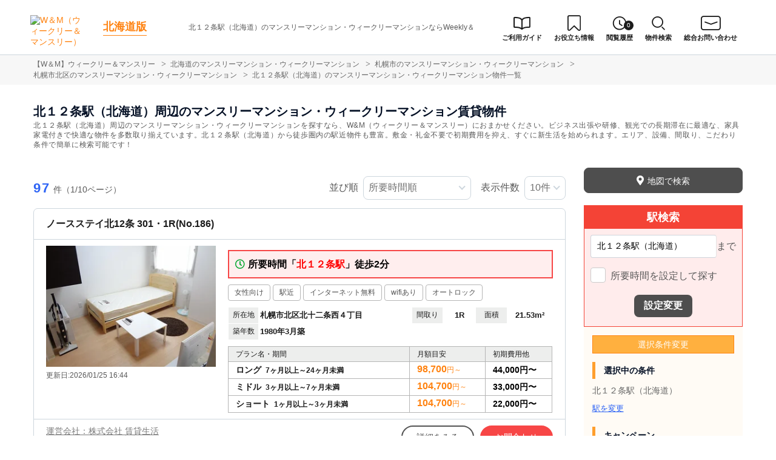

--- FILE ---
content_type: text/html; charset=UTF-8
request_url: https://weeklyandmonthly.com/srch/stations_1331/
body_size: 11850
content:
<!DOCTYPE html>
<html lang="ja">
  <head>
    <meta charset="utf-8">
    <meta name="viewport" content="width=device-width, initial-scale=1.0">
    <title>北１２条駅（北海道）のマンスリーマンション・ウィークリーマンション情報｜ウィークリー＆マンスリー</title>
    <meta name="description" content="北１２条駅（北海道）内のマンスリーマンションを97件掲載中！予約・検索ならW＆M（ウィークリー＆マンスリー）へ！格安から高級まで全室、敷金・礼金無料。短期賃貸から長期まで期間が長くなる程お得な料金設定。">
    <meta name="keywords" content="マンスリーマンション,ウィークリーマンション,W＆M,ウィークリー＆マンスリー,民泊,家具家電付き賃貸,賃貸マンション,マンスリー賃貸,短期賃貸">
        <meta name="thumbnail" content="https://p1-2ad82ee2.imageflux.jp/c!/f=webp:auto,q=85,w=1200,u=0/storage/room/186/photo_pic_20170517133632.JPG" />
        <!-- Resource Hints -->
    <meta http-equiv="x-dns-prefetch-control" content="on">
        <!-- Google Tag Manager -->
    <link rel="dns-prefetch" href="//www.googletagmanager.com">
    <link rel="preconnect" href="https://www.googletagmanager.com">
    <link rel="dns-prefetch" href="//analytics.google.com">
    <link rel="preconnect" href="https://analytics.google.com">
    <link rel="dns-prefetch" href="//cdn.tetori.link">
    <link rel="preconnect" href="https://cdn.tetori.link">
    <link rel="dns-prefetch" href="//p1-2ad82ee2.imageflux.jp">
    <link rel="preconnect" href="https://p1-2ad82ee2.imageflux.jp">
            <link rel="canonical" href="https://weeklyandmonthly.com/srch/stations_1331/">
  
<meta name="robots" content="noarchive"/>
        
    <!-- favicon -->
    <link rel="shortcut icon" type="image/x-icon" href="https://weeklyandmonthly.com/favicon.ico">
    <link rel="icon" type="image/png" sizes="64x64" href="https://weeklyandmonthly.com/favicon_64x64.png">
    <link rel="apple-touch-icon" sizes="180x180" href="https://weeklyandmonthly.com/apple-touch-icon.png">
    <!-- favicon -->

    <!-- OGP -->
    <meta property="og:title" content="北１２条駅（北海道）のマンスリーマンション・ウィークリーマンション情報｜ウィークリー＆マンスリー">
    <meta property="og:type" content="website">
    <meta property="og:url" content="https://weeklyandmonthly.com/srch/stations_1331/">
    <meta property="og:image" content="https://weeklyandmonthly.com/build/assets/og-C-SHHVW4.jpg">
    <meta property="og:image:width" content="600">
    <meta property="og:image:height" content="315">
    <meta property="og:site_name" content="北１２条駅（北海道）のマンスリーマンション・ウィークリーマンション情報｜ウィークリー＆マンスリー">
    <meta property="og:description" content="北１２条駅（北海道）内のマンスリーマンションを97件掲載中！予約・検索ならW＆M（ウィークリー＆マンスリー）へ！格安から高級まで全室、敷金・礼金無料。短期賃貸から長期まで期間が長くなる程お得な料金設定。">
    
    <meta property="og:image:secure_url" content="https://weeklyandmonthly.com/build/assets/og-C-SHHVW4.jpg">
    <meta name="twitter:card" content="summary">
    <meta name="twitter:title" content="北１２条駅（北海道）のマンスリーマンション・ウィークリーマンション情報｜ウィークリー＆マンスリー">
    <meta name="twitter:description" content="北１２条駅（北海道）内のマンスリーマンションを97件掲載中！予約・検索ならW＆M（ウィークリー＆マンスリー）へ！格安から高級まで全室、敷金・礼金無料。短期賃貸から長期まで期間が長くなる程お得な料金設定。">
    <meta name="twitter:image" content="https://weeklyandmonthly.com/build/assets/og-C-SHHVW4.jpg">
    <!-- OGP -->

        <script>
  window.env = {};
  window.env.history_count_url = "https://weeklyandmonthly.com/history/count/";
  window.env.suggest_area_url = "https://weeklyandmonthly.com/suggest/address/";
  window.env.suggest_station_url = "https://weeklyandmonthly.com/suggest/station/";
  window.env.suggest_reachable_url = "https://weeklyandmonthly.com/suggest/reachable/";
  window.env.current_url = "https://weeklyandmonthly.com/srch/stations_1331/";
  window.env.navi_type = "stations";
  window.env.const = {};
  window.env.const.navi_type_cities = "cities";
  window.env.const.navi_type_oaza = "oaza";
  window.env.const.navi_type_stations = "stations";
  window.env.const.navi_type_schools = "schools";
  window.env.const.navi_type_hospitals = "hospitals";
</script>
<link rel="preload" as="style" href="https://weeklyandmonthly.com/build/assets/list_desktop-D58sPo-9.css" /><link rel="preload" as="style" href="https://weeklyandmonthly.com/build/assets/twp-CRDd9Rjb.css" /><link rel="modulepreload" as="script" href="https://weeklyandmonthly.com/build/assets/list_desktop-Uvglzc1Z.js" /><link rel="modulepreload" as="script" href="https://weeklyandmonthly.com/build/assets/bootstrap-BhEXSBOE.js" /><link rel="modulepreload" as="script" href="https://weeklyandmonthly.com/build/assets/list-DcCqLQmL.js" /><link rel="modulepreload" as="script" href="https://weeklyandmonthly.com/build/assets/toggle-check-DhQeaJbs.js" /><link rel="modulepreload" as="script" href="https://weeklyandmonthly.com/build/assets/reachable-WL8oy0ts.js" /><link rel="modulepreload" as="script" href="https://weeklyandmonthly.com/build/assets/room-grid-AMpxUeHC.js" /><link rel="modulepreload" as="script" href="https://weeklyandmonthly.com/build/assets/jquery-ARPk3Jhh.js" /><link rel="modulepreload" as="script" href="https://weeklyandmonthly.com/build/assets/history-BNe0QTHT.js" /><link rel="modulepreload" as="script" href="https://weeklyandmonthly.com/build/assets/slick.wm-custom-Dl65xNag.js" /><link rel="stylesheet" href="https://weeklyandmonthly.com/build/assets/list_desktop-D58sPo-9.css" /><link rel="stylesheet" href="https://weeklyandmonthly.com/build/assets/twp-CRDd9Rjb.css" /><script type="module" src="https://weeklyandmonthly.com/build/assets/list_desktop-Uvglzc1Z.js"></script>
    <script>
    window.api_auth = {};
    window.api_auth.basic_username = "web";
    window.api_auth.basic_password = "2x9tybeiaz9x8tqi663p46mmetqtg5ee";
    window.api_auth.developer_key = "key:8eyg65765u9c2ggmx8qyy5qqd84m4pkf";
    </script>

    
        <script>(function(w,d,s,l,i){w[l]=w[l]||[];w[l].push({'gtm.start':
    new Date().getTime(),event:'gtm.js'});var f=d.getElementsByTagName(s)[0],
    j=d.createElement(s),dl=l!='dataLayer'?'&l='+l:'';j.async=true;j.src=
    'https://www.googletagmanager.com/gtm.js?id='+i+dl;f.parentNode.insertBefore(j,f);
    })(window,document,'script','dataLayer','GTM-KWH4SR3');</script>
        
</head>
  <body id="weeklyandmonthly-com" class="page__search">
    
          <noscript><iframe src="https://www.googletagmanager.com/ns.html?id=GTM-KWH4SR3"
      height="0" width="0" style="display:none;visibility:hidden"></iframe></noscript>
        

    
                                <header>
  <div class="nav">
    <div class="nav__logo">
      <a class="nav__logo-img" href="https://weeklyandmonthly.com"><img src="https://weeklyandmonthly.com/build/assets/logo_main-AyoP3-N7.svg" loading="lazy" alt="W＆M（ウィークリー＆マンスリー）" width="300" height="123"></a>
            <p class="nav__logo-text">
        <a href="https://weeklyandmonthly.com/hokkaido/">北海道版</a>
      </p>
                  <div class="area-description">
        <h1>北１２条駅（北海道）のマンスリーマンション・ウィークリーマンションならWeekly＆Monthly</h1>
      </div>
          </div>
    <div class="nav__menu jq-headNavTglTarget">
      <div class="nav__mainmenu">

        <ul class="nav__list pconly">
          <li class="nav__list-item-ico guide"><a href="/guide/"><span>ご利用ガイド</span></a></li>
          <li class="nav__list-item-ico journal"><a href="/journal/" target="_blank"><span>お役立ち情報</span></a></li>
                    <li class="nav__list-item-ico log"><a href="https://weeklyandmonthly.com/history/"><span>閲覧履歴</span><span class="num">0</span></a></li>
                    <li class="nav__list-item-ico search">
            <div class="pcmenu__search"><span>物件検索</span></div>
            <div class="pchead__search">
              <form method="POST" action="https://weeklyandmonthly.com/room-search/">
    <input type="hidden" name="_token" value="zhoDqShAPKHf96a8gQcmk1FsgBlGJRheDwxGZz0e" autocomplete="off">    <div class="searchbar">
    <input class="searchbar__input address_txt" type="text" id="header-address-autocomplete" name="address" spellcheck=false autocorrect="off" autocomplete="off" autocapitalize="off">
    <input class="searchbar__input" type="text" name="building_name" value="" placeholder="物件名から探す">
    <button class="searchbar__btn" type="submit" aria-label="検索する"></button>
    </div>
</form>            </div>
          </li>
          <li class="nav__list-item-ico request"><a href="/inquiry/" target="_blank"><span>総合お問い合わせ</span></a></li>
        </ul>
      </div>
    </div>
  </div>
</header>                    
    
    <div class="content">
      
<div class="breadcrumb">
  <ol class="breadcrumb-list inner" itemscope itemtype="https://schema.org/BreadcrumbList">
                  <li itemprop="itemListElement" itemscope itemtype="https://schema.org/ListItem">
  <a itemtype="https://schema.org/Thing" itemprop="item" href="https://weeklyandmonthly.com">
    <span itemprop="name">【W＆M】ウィークリー＆マンスリー</span>
  </a>
  <meta itemprop="position" content="1">
</li>
              <li itemprop="itemListElement" itemscope itemtype="https://schema.org/ListItem">
  <a itemtype="https://schema.org/Thing" itemprop="item" href="https://weeklyandmonthly.com/hokkaido/">
    <span itemprop="name">北海道のマンスリーマンション・ウィークリーマンション</span>
  </a>
  <meta itemprop="position" content="2">
</li>
              <li itemprop="itemListElement" itemscope itemtype="https://schema.org/ListItem">
  <a itemtype="https://schema.org/Thing" itemprop="item" href="https://weeklyandmonthly.com/hokkaido/sapporo/">
    <span itemprop="name">札幌市のマンスリーマンション・ウィークリーマンション</span>
  </a>
  <meta itemprop="position" content="3">
</li>
              <li itemprop="itemListElement" itemscope itemtype="https://schema.org/ListItem">
  <a itemtype="https://schema.org/Thing" itemprop="item" href="https://weeklyandmonthly.com/srch/pref_1/city_1102/">
    <span itemprop="name">札幌市北区のマンスリーマンション・ウィークリーマンション</span>
  </a>
  <meta itemprop="position" content="4">
</li>
              <li itemprop="itemListElement" itemscope itemtype="https://schema.org/ListItem">
  <a itemtype="https://schema.org/Thing" itemprop="item" href="https://weeklyandmonthly.com/srch/stations_1331/">
    <span itemprop="name">北１２条駅（北海道）のマンスリーマンション・ウィークリーマンション物件一覧</span>
  </a>
  <meta itemprop="position" content="5">
</li>
            </ol>
</div>

<div class="roomlist">
  <div class="inner">
        <h2 class="title-content">北１２条駅（北海道）周辺のマンスリーマンション・ウィークリーマンション賃貸物件</h2>
        <div class="main has-sidebar">
      <span id="jump-srchcond"></span>
            <p class="search-title-sub">北１２条駅（北海道）周辺のマンスリーマンション・ウィークリーマンションを探すなら、W&M（ウィークリー＆マンスリー）におまかせください。ビジネス出張や研修、観光での長期滞在に最適な、家具家電付きで快適な物件を多数取り揃えています。北１２条駅（北海道）から徒歩圏内の駅近物件も豊富。敷金・礼金不要で初期費用を抑え、すぐに新生活を始められます。エリア、設備、間取り、こだわり条件で簡単に検索可能です！<span class="search-title-sub-trigger">…</span></p>
            <div class="main__menu">
        
                <p><a class="btn__srchmap" href="https://weeklyandmonthly.com/map/station_1331/">地図で検索</a></p>
        
        <form id="search_form" method="GET" action="https://weeklyandmonthly.com/room-search/">
          

                    <section class="reachable-search">
            <h2>駅検索</h2>

            <div class="reachable-search__row">
              <input type="text" id="reachable-autocomplete-1" value="北１２条駅（北海道）" spellcheck="false" autocorrect="off" autocomplete="off" autocapitalize="off">
              <input type="hidden" name="station_id[]" id="reachable-station-id-1" value="1331">
              <span class="reachable-search__suffix">まで</span>
            </div>

            <div class="reachable-search__row">
              <p><input type="checkbox" name="dest_search" id="reachable-search__dest-search-1" value="1" >
              <label for="reachable-search__dest-search-1">所要時間を設定して探す</label></p>
            </div>

            <div class="reachable-search__row">
              <label>所要時間</label>
              <select name="total_minutes" id="reachable-search__total-minutes-1">
                                  <option value="10" >10分</option>
                                  <option value="20"  selected="selected" >20分</option>
                                  <option value="30" >30分</option>
                                  <option value="40" >40分</option>
                                  <option value="50" >50分</option>
                                  <option value="60" >60分</option>
                              </select>
              <span class="reachable-search__suffix">以内</span>
            </div>

            <div class="reachable-search__row">
              <label>乗換回数</label>
              <select name="transfers" id="reachable-search__transfers-1">
                                  <option value="0"  selected="selected" >なし</option>
                                  <option value="1" >1回以内</option>
                                  <option value="2" >2回以内</option>
                              </select>
              <span class="reachable-search__suffix"></span>
            </div>

            <button>設定変更</button>
          </section>
          


          <div class="condpanel">
            <p class="condpanel__title t-label-item">選択条件変更</p>

              <div class="condpanel__item">
                                <p class="condpanel__item-title">選択中の条件</p>
                                <p class="txt-selected">北１２条駅（北海道）</p>
                                
                
                
                
                
                
                
                
                            <a href="https://weeklyandmonthly.com/srchline/pref_1/" class="areaselect-link">駅を変更</a>
              
                

                              </div>

              
              
              
              <div class="jq-showMoreTarget">
                <div class="condpanel__item">
                  <p class="condpanel__item-title">キャンペーン</p>
                  <ul class="checkboxlist pc_half">
                                        <li>
                      <input type="checkbox" name="campaign[]" id="campaign_1" value="1" >
                      <label for="campaign_1">割引</label>
                    </li>
                                        <li>
                      <input type="checkbox" name="campaign[]" id="campaign_2" value="2" >
                      <label for="campaign_2">特典</label>
                    </li>
                                      </ul>
                </div>

                <div class="condpanel__item">
                  <p class="condpanel__item-title">駅徒歩</p>
                  <div class="select">
                    <select name="on_foot">
                      <option value="">指定しない</option>
                                              <option value="1" >1分以内</option>
                                              <option value="3" >3分以内</option>
                                              <option value="5" >5分以内</option>
                                              <option value="7" >7分以内</option>
                                              <option value="10" >10分以内</option>
                                              <option value="15" >15分以内</option>
                                              <option value="20" >20分以内</option>
                                          </select>
                  </div>
                </div>

                <div class="condpanel__item">
                  <p class="condpanel__item-title">定員人数</p>
                  <div class="select">
                    <select name="person">
                      <option value="">指定しない</option>
                                            <option value="2" >2名以上</option>
                                            <option value="3" >3名以上</option>
                                            <option value="4" >4名以上</option>
                                            <option value="5" >5名以上</option>
                                          </select>
                  </div>
                </div>

                <div class="condpanel__item">
                  <p class="condpanel__item-title">ベッドタイプ</p>
                  <div class="select">
                    <select name="bed_type">
                      <option value="">指定しない</option>
                                            <option value="1" >シングル</option>
                                            <option value="2" >シングル/ツイン</option>
                                            <option value="3" >シングル/トリプル</option>
                                            <option value="4" >セミダブル</option>
                                            <option value="5" >セミダブル/ツイン</option>
                                            <option value="6" >セミダブル/トリプル</option>
                                            <option value="7" >ダブル</option>
                                            <option value="8" >クイーン</option>
                                            <option value="9" >キング</option>
                                            <option value="10" >布団</option>
                                            <option value="11" >その他</option>
                                          </select>
                  </div>
                </div>

                <div class="condpanel__item">
                  <p class="condpanel__item-title">築年数</p>
                  <div class="select">
                    <select name="build_date">
                      <option value="">指定しない</option>
                                            <option value="1" >1年以内</option>
                                            <option value="3" >3年以内</option>
                                            <option value="5" >5年以内</option>
                                            <option value="10" >10年以内</option>
                                            <option value="15" >15年以内</option>
                                            <option value="20" >20年以内</option>
                                            <option value="25" >25年以内</option>
                                            <option value="30" >30年以内</option>
                                            <option value="30over" >30年以上</option>
                                          </select>
                  </div>
                </div>

                <div class="condpanel__item">
                  <p class="condpanel__item-title">部屋面積</p>
                  <div class="select">
                    <select name="room_size_st">
                      <option value="">指定しない</option>
                                            <option value="15" >15㎡以上</option>
                                            <option value="20" >20㎡以上</option>
                                            <option value="25" >25㎡以上</option>
                                            <option value="30" >30㎡以上</option>
                                            <option value="35" >35㎡以上</option>
                                            <option value="40" >40㎡以上</option>
                                            <option value="45" >45㎡以上</option>
                                            <option value="50" >50㎡以上</option>
                                            <option value="60" >60㎡以上</option>
                                            <option value="70" >70㎡以上</option>
                                            <option value="80" >80㎡以上</option>
                                            <option value="90" >90㎡以上</option>
                                            <option value="100" >100㎡以上</option>
                                            <option value="200" >200㎡以上</option>
                                          </select>
                  </div>
                </div>

                <div class="condpanel__item">
                  <p class="condpanel__item-title">動画</p>
                  <ul class="checkboxlist">
                    <li class="full">
                      <input type="checkbox" name="douga" id="douga" value="1" >
                      <label for="douga">あり</label>
                    </li>
                  </ul>
                </div>

                <div class="condpanel__item">
                  <p class="condpanel__item-title">パノラマ動画</p>
                  <ul class="checkboxlist">
                    <li class="full">
                      <input type="checkbox" name="panorama_video_url" id="panorama_video_url" value="1" >
                      <label for="panorama_video_url">あり</label>
                    </li>
                  </ul>
                </div>

                <div class="condpanel__item">
                  <p class="condpanel__item-title">こだわり条件</p>
                  <ul class="checkboxlist">
                                        <li>
                      <input type="checkbox" name="cond[]" id="cond-16" value="16" >
                      <label for="cond-16">女性向け</label>
                    </li>
                                        <li>
                      <input type="checkbox" name="cond[]" id="cond-22" value="22" >
                      <label for="cond-22">ファミリー向け</label>
                    </li>
                                        <li>
                      <input type="checkbox" name="cond[]" id="cond-34" value="34" >
                      <label for="cond-34">同棲向け</label>
                    </li>
                                        <li>
                      <input type="checkbox" name="cond[]" id="cond-6" value="6" >
                      <label for="cond-6">ペット可</label>
                    </li>
                                        <li>
                      <input type="checkbox" name="cond[]" id="cond-13" value="13" >
                      <label for="cond-13">高級・ハイグレード</label>
                    </li>
                                        <li>
                      <input type="checkbox" name="cond[]" id="cond-33" value="33" >
                      <label for="cond-33">家具なしOK</label>
                    </li>
                                        <li>
                      <input type="checkbox" name="cond[]" id="cond-1" value="1" >
                      <label for="cond-1">駅近</label>
                    </li>
                                        <li>
                      <input type="checkbox" name="cond[]" id="cond-2" value="2" >
                      <label for="cond-2">インターネット無料</label>
                    </li>
                                        <li>
                      <input type="checkbox" name="cond[]" id="cond-3" value="3" >
                      <label for="cond-3">wifiあり</label>
                    </li>
                                        <li>
                      <input type="checkbox" name="cond[]" id="cond-4" value="4" >
                      <label for="cond-4">駐車場あり</label>
                    </li>
                                      </ul>

                  <p class="btn-more pconly jq-showMorePC">さらに表示</p>
                  <div class="jq-showMoreTargetPC">
                    <ul class="checkboxlist">
                                            <li>
                        <input type="checkbox" name="cond[]" id="cond-5" value="5" >
                        <label for="cond-5">オートロック</label>
                      </li>
                                            <li>
                        <input type="checkbox" name="cond[]" id="cond-7" value="7" >
                        <label for="cond-7">手数料無料</label>
                      </li>
                                            <li>
                        <input type="checkbox" name="cond[]" id="cond-8" value="8" >
                        <label for="cond-8">保証人不要</label>
                      </li>
                                            <li>
                        <input type="checkbox" name="cond[]" id="cond-9" value="9" >
                        <label for="cond-9">広めのLDK</label>
                      </li>
                                            <li>
                        <input type="checkbox" name="cond[]" id="cond-10" value="10" >
                        <label for="cond-10">風呂･トイレ別</label>
                      </li>
                                            <li>
                        <input type="checkbox" name="cond[]" id="cond-11" value="11" >
                        <label for="cond-11">家具付賃貸</label>
                      </li>
                                            <li>
                        <input type="checkbox" name="cond[]" id="cond-12" value="12" >
                        <label for="cond-12">禁煙ルーム</label>
                      </li>
                                            <li>
                        <input type="checkbox" name="cond[]" id="cond-14" value="14" >
                        <label for="cond-14">温泉付き</label>
                      </li>
                                            <li>
                        <input type="checkbox" name="cond[]" id="cond-15" value="15" >
                        <label for="cond-15">カード決済OK</label>
                      </li>
                                            <li>
                        <input type="checkbox" name="cond[]" id="cond-17" value="17" >
                        <label for="cond-17">デザイナーズ</label>
                      </li>
                                            <li>
                        <input type="checkbox" name="cond[]" id="cond-18" value="18" >
                        <label for="cond-18">リフォーム済</label>
                      </li>
                                            <li>
                        <input type="checkbox" name="cond[]" id="cond-19" value="19" >
                        <label for="cond-19">上階･眺望抜群</label>
                      </li>
                                            <li>
                        <input type="checkbox" name="cond[]" id="cond-20" value="20" >
                        <label for="cond-20">学生向け</label>
                      </li>
                                            <li>
                        <input type="checkbox" name="cond[]" id="cond-21" value="21" >
                        <label for="cond-21">法人契約歓迎</label>
                      </li>
                                            <li>
                        <input type="checkbox" name="cond[]" id="cond-23" value="23" >
                        <label for="cond-23">出張・研修向け</label>
                      </li>
                                            <li>
                        <input type="checkbox" name="cond[]" id="cond-24" value="24" >
                        <label for="cond-24">日当り良好</label>
                      </li>
                                            <li>
                        <input type="checkbox" name="cond[]" id="cond-25" value="25" >
                        <label for="cond-25">閑静な住宅地</label>
                      </li>
                                            <li>
                        <input type="checkbox" name="cond[]" id="cond-26" value="26" >
                        <label for="cond-26">清掃サービス有</label>
                      </li>
                                            <li>
                        <input type="checkbox" name="cond[]" id="cond-27" value="27" >
                        <label for="cond-27">賃料交渉可</label>
                      </li>
                                            <li>
                        <input type="checkbox" name="cond[]" id="cond-28" value="28" >
                        <label for="cond-28">テレワーク・在宅勤務可</label>
                      </li>
                                            <li>
                        <input type="checkbox" name="cond[]" id="cond-29" value="29" >
                        <label for="cond-29">空気清浄機付</label>
                      </li>
                                            <li>
                        <input type="checkbox" name="cond[]" id="cond-30" value="30" >
                        <label for="cond-30">病院近く</label>
                      </li>
                                            <li>
                        <input type="checkbox" name="cond[]" id="cond-31" value="31" >
                        <label for="cond-31">大学近く</label>
                      </li>
                                            <li>
                        <input type="checkbox" name="cond[]" id="cond-32" value="32" >
                        <label for="cond-32">特急対応可</label>
                      </li>
                                          </ul>
                  </div>
                </div>

                <div class="condpanel__item">
                  <p class="condpanel__item-title">建物設備</p>
                  <ul class="checkboxlist">
                                        <li>
                      <input type="checkbox" name="build_facility[]" id="build_facility-1" value="1" >
                      <label for="build_facility-1">エレベーター</label>
                    </li>
                                        <li>
                      <input type="checkbox" name="build_facility[]" id="build_facility-2" value="2" >
                      <label for="build_facility-2">オートロック</label>
                    </li>
                                        <li>
                      <input type="checkbox" name="build_facility[]" id="build_facility-4" value="4" >
                      <label for="build_facility-4">宅配ボックス</label>
                    </li>
                                        <li>
                      <input type="checkbox" name="build_facility[]" id="build_facility-5" value="5" >
                      <label for="build_facility-5">防犯カメラ</label>
                    </li>
                                        <li>
                      <input type="checkbox" name="build_facility[]" id="build_facility-6" value="6" >
                      <label for="build_facility-6">コンシェルジュ</label>
                    </li>
                                      </ul>
                </div>

                <div class="condpanel__item">
                  <p class="condpanel__item-title">部屋設備</p>
                  <ul class="checkboxlist">
                                        <li>
                      <input type="checkbox" name="room_facility[]" id="room_facility-13" value="13" >
                      <label for="room_facility-13">ドライヤー</label>
                    </li>
                                        <li>
                      <input type="checkbox" name="room_facility[]" id="room_facility-17" value="17" >
                      <label for="room_facility-17">エアコン</label>
                    </li>
                                        <li>
                      <input type="checkbox" name="room_facility[]" id="room_facility-19" value="19" >
                      <label for="room_facility-19">空気清浄機</label>
                    </li>
                                        <li>
                      <input type="checkbox" name="room_facility[]" id="room_facility-20" value="20" >
                      <label for="room_facility-20">寝具一式</label>
                    </li>
                                        <li>
                      <input type="checkbox" name="room_facility[]" id="room_facility-22" value="22" >
                      <label for="room_facility-22">バス･トイレ別</label>
                    </li>
                                        <li>
                      <input type="checkbox" name="room_facility[]" id="room_facility-23" value="23" >
                      <label for="room_facility-23">温水洗浄便座</label>
                    </li>
                                        <li>
                      <input type="checkbox" name="room_facility[]" id="room_facility-27" value="27" >
                      <label for="room_facility-27">デスク</label>
                    </li>
                                        <li>
                      <input type="checkbox" name="room_facility[]" id="room_facility-38" value="38" >
                      <label for="room_facility-38">ロフト</label>
                    </li>
                                        <li>
                      <input type="checkbox" name="room_facility[]" id="room_facility-43" value="43" >
                      <label for="room_facility-43">ベランダ</label>
                    </li>
                                        <li>
                      <input type="checkbox" name="room_facility[]" id="room_facility-44" value="44" >
                      <label for="room_facility-44">浴室乾燥機</label>
                    </li>
                                        <li>
                      <input type="checkbox" name="room_facility[]" id="room_facility-45" value="45" >
                      <label for="room_facility-45">独立洗面台</label>
                    </li>
                                        <li>
                      <input type="checkbox" name="room_facility[]" id="room_facility-48" value="48" >
                      <label for="room_facility-48">トースター</label>
                    </li>
                                      </ul>
                </div>
              </div>
              <p class="btn-more sponly jq-showMore">さらに条件を表示</p>
              <input type="submit" value="この条件で検索" class="btn-submit">
              <a href="https://weeklyandmonthly.com/srch/stations_1331/" class="jq-confirmAlert btn-clear">検索条件をクリア</a>

          </div>

        </form>
      </div><!--/.main__menu-->

      <div class="main__list">
        <div class="sort-bar">
          <p class="count"><span class="num t-color--secondary">97</span>件（1/10ページ）</p>
          <ul class="sort__list">
            <li>
              <dl class="sort__cont order">
                <dt>並び順</dt>
                <dd class="sort__select">
                  <select id="sort_cate">
                                        <option value="1" >おすすめ順</option>
                                        <option value="2" >月額目安（安い順）</option>
                                        <option value="4" >広さ（広い順）</option>
                                        <option value="6" >築年数（新しい順）</option>
                                        <option value="8"  selected >所要時間順</option>
                                      </select>
                </dd>
              </dl>
            </li>
            <li>
              <dl class="sort__cont count">
                <dt>表示件数</dt>
                <dd class="sort__select">
                  <select id="page_limit">
                                        <option value="10"  selected >10件</option>
                                        <option value="20" >20件</option>
                                        <option value="30" >30件</option>
                                      </select>
                </dd>
              </dl>
            </li>
          </ul>
        </div>

        
                <ul class="roomitemlist">

                                    <li class="room-list-item roomitemlist__item roomitemlist__item__new-pc">
  <div class="item__head-pc">
    <h3 class="item__head-name">
      <a class="item-inner" href="https://weeklyandmonthly.com/srch/?cm=v&amp;id=186">
      ノースステイ北12条 301・1R(No.186)
      </a>
          </h3>
  </div><!-- /.item__head-pc-->

  <div class="item__body-pc">
    <div class="item__img">
              
        <a class="item__img-link" href="https://weeklyandmonthly.com/srch/?cm=v&amp;id=186" target="_blank">
              <ul class="item__img-label">
        <!-- <li class="item__img-label-item rec">PC</li> -->
                            </ul>
        <img onerror="this.onerror=null; this.src='https://p1-2ad82ee2.imageflux.jp/c!/f=webp:auto,q=85,w=300,u=0/storage/no_photo/no_photo.jpg';" src="https://p1-2ad82ee2.imageflux.jp/c!/f=webp:auto,q=85,w=300,u=0/storage/room/186/photo_pic_20170517133632.JPG" loading="lazy" alt="北１２条駅（北海道）のマンスリーマンション・ウィークリーマンション「ノースステイ北12条 301・1R(No.186)」メイン画像">
      </a>
      <p class="update">更新日:2026/01/25 16:44</p>
    </div><!-- /.item__img-->

    <div class="item__text">

                      <ul class="room-list-item-reachables">
          <!-- reach_station_id=438 -->
          <!-- reach_connect_station_id=1331 -->
          <!-- train_minutes=0 -->
                      <li class="room-list-item-reachables__time">所要時間「<span class="room-list-item-reachables__station-name">北１２条駅</span>」徒歩2分                          </li>
                  </ul>
              
      
      <ul class="condition">
                <li class="condition__item">女性向け</li>
                <li class="condition__item">駅近</li>
                <li class="condition__item">インターネット無料</li>
                <li class="condition__item">wifiあり</li>
                <li class="condition__item">オートロック</li>
              </ul>

      <table class="item__text-details">
        <tr>
          <th>所在地</th>
          <td class="address-data">
            札幌市北区北十二条西４丁目
          </td>
          <th>間取り</th>
          <td class="roomtype-data">
                        1R
                      </td>
          <th>面積</th>
          <td style="width:75px;text-align:center">
                        21.53m&sup2;
                      </td>
        </tr>
        <tr>
                    <th style="vertical-align:top">築年数</th>
          <td colspan="3" style="vertical-align:top">
                        1980年3月築
                      </td>
        </tr>
      </table>

      <div class="item__text-roominfo">
        <table class="item__text-roominfo-item r-price">
          <thead>
            <tr>
              <th>プラン名・期間</th>
              <th class="r-price__ttl">月額目安</th>
              <th>初期費用他</th>
            </tr>
          </thead>
          <tbody class="r-price__num">
                                      <!-- rooms.id=186 -->
            <tr data-plan-id="2752">
              <th class="r-price__num-name">
                <strong>ロング</strong>
                <span class="sm">7ヶ月以上～24ヶ月未満</span>
              </th>
              <td class="r-price__num__total-month-amount">
                                <p><strong>98,700</strong>円～</p>
                              </td>
              <td>
                <span>44,000円〜</span>
              </td>
            </tr>
                                      <!-- rooms.id=186 -->
            <tr data-plan-id="2751">
              <th class="r-price__num-name">
                <strong>ミドル</strong>
                <span class="sm">3ヶ月以上～7ヶ月未満</span>
              </th>
              <td class="r-price__num__total-month-amount">
                                <p><strong>104,700</strong>円～</p>
                              </td>
              <td>
                <span>33,000円〜</span>
              </td>
            </tr>
                                      <!-- rooms.id=186 -->
            <tr data-plan-id="2750">
              <th class="r-price__num-name">
                <strong>ショート</strong>
                <span class="sm">1ヶ月以上～3ヶ月未満</span>
              </th>
              <td class="r-price__num__total-month-amount">
                                <p><strong>104,700</strong>円～</p>
                              </td>
              <td>
                <span>22,000円〜</span>
              </td>
            </tr>
            
          </tbody>
        </table>
      </div>
    </div><!-- /.item__text-->
  </div><!-- /.item__body-pc-->

  <div class="item__bottom">
        
    <div class="item__btn">
              
        <a class="item__btn-link" href="https://weeklyandmonthly.com/srch/?cm=v&amp;id=186" target="_blank">詳細をみる</a>
            <a class="item__btn-link contact" href="https://weeklyandmonthly.com/reserve/?bb_id=pid-main-monthly-186" target="_blank">お問合わせ</a>
    </div>
        <p class="roomitemlist__accountname" style="text-align: left;">
      <a href="https://weeklyandmonthly.com/srchcompany/dtl_11/" target="_blank">運営会社：株式会社 賃貸生活</a><br />
                <span class="roomitemlist__accounttel">TEL：050-7586-2161</span>
            </p>
  </div>
</li>
<style>
.roomitemlist__accounttel {
  font-size: 1.4rem;
  color: #7b7b7b;
  line-height: 1.4;
}
</style>                                                <li class="room-list-item roomitemlist__item roomitemlist__item__new-pc">
  <div class="item__head-pc">
    <h3 class="item__head-name">
      <a class="item-inner" href="https://weeklyandmonthly.com/srch/?cm=v&amp;id=184">
      ノースステイ北12条 203・1LDK(No.184)
      </a>
          </h3>
  </div><!-- /.item__head-pc-->

  <div class="item__body-pc">
    <div class="item__img">
              
        <a class="item__img-link" href="https://weeklyandmonthly.com/srch/?cm=v&amp;id=184" target="_blank">
              <ul class="item__img-label">
        <!-- <li class="item__img-label-item rec">PC</li> -->
                            </ul>
        <img onerror="this.onerror=null; this.src='https://p1-2ad82ee2.imageflux.jp/c!/f=webp:auto,q=85,w=300,u=0/storage/no_photo/no_photo.jpg';" src="https://p1-2ad82ee2.imageflux.jp/c!/f=webp:auto,q=85,w=300,u=0/storage/room/184/9vIqZxgWcoJLZU06t7wNvkN5NeVNOy4mSIFnazIf.jpeg" loading="lazy" alt="北１２条駅（北海道）のマンスリーマンション・ウィークリーマンション「ノースステイ北12条 203・1LDK(No.184)」メイン画像">
      </a>
      <p class="update">更新日:2026/01/25 09:20</p>
    </div><!-- /.item__img-->

    <div class="item__text">

                      <ul class="room-list-item-reachables">
          <!-- reach_station_id=438 -->
          <!-- reach_connect_station_id=1331 -->
          <!-- train_minutes=0 -->
                      <li class="room-list-item-reachables__time">所要時間「<span class="room-list-item-reachables__station-name">北１２条駅</span>」徒歩2分                          </li>
                  </ul>
              
      
      <ul class="condition">
                <li class="condition__item">女性向け</li>
                <li class="condition__item">駅近</li>
                <li class="condition__item">インターネット無料</li>
                <li class="condition__item">wifiあり</li>
                <li class="condition__item">オートロック</li>
              </ul>

      <table class="item__text-details">
        <tr>
          <th>所在地</th>
          <td class="address-data">
            札幌市北区北十二条西４丁目
          </td>
          <th>間取り</th>
          <td class="roomtype-data">
                        1LDK
                      </td>
          <th>面積</th>
          <td style="width:75px;text-align:center">
                        39.22m&sup2;
                      </td>
        </tr>
        <tr>
                    <th style="vertical-align:top">築年数</th>
          <td colspan="3" style="vertical-align:top">
                        1980年3月築
                      </td>
        </tr>
      </table>

      <div class="item__text-roominfo">
        <table class="item__text-roominfo-item r-price">
          <thead>
            <tr>
              <th>プラン名・期間</th>
              <th class="r-price__ttl">月額目安</th>
              <th>初期費用他</th>
            </tr>
          </thead>
          <tbody class="r-price__num">
                                      <!-- rooms.id=184 -->
            <tr data-plan-id="93482">
              <th class="r-price__num-name">
                <strong>ロング</strong>
                <span class="sm">7ヶ月以上～24ヶ月未満</span>
              </th>
              <td class="r-price__num__total-month-amount">
                                <p><strong>113,700</strong>円～</p>
                              </td>
              <td>
                <span>44,000円〜</span>
              </td>
            </tr>
                                      <!-- rooms.id=184 -->
            <tr data-plan-id="93480">
              <th class="r-price__num-name">
                <strong>ミドル</strong>
                <span class="sm">3ヶ月以上～7ヶ月未満</span>
              </th>
              <td class="r-price__num__total-month-amount">
                                <p><strong>113,700</strong>円～</p>
                              </td>
              <td>
                <span>33,000円〜</span>
              </td>
            </tr>
                                      <!-- rooms.id=184 -->
            <tr data-plan-id="2790">
              <th class="r-price__num-name">
                <strong>ショート</strong>
                <span class="sm">1ヶ月以上～3ヶ月未満</span>
              </th>
              <td class="r-price__num__total-month-amount">
                                <p><strong>113,700</strong>円～</p>
                              </td>
              <td>
                <span>22,000円〜</span>
              </td>
            </tr>
            
          </tbody>
        </table>
      </div>
    </div><!-- /.item__text-->
  </div><!-- /.item__body-pc-->

  <div class="item__bottom">
        
    <div class="item__btn">
              
        <a class="item__btn-link" href="https://weeklyandmonthly.com/srch/?cm=v&amp;id=184" target="_blank">詳細をみる</a>
            <a class="item__btn-link contact" href="https://weeklyandmonthly.com/reserve/?bb_id=pid-main-monthly-184" target="_blank">お問合わせ</a>
    </div>
        <p class="roomitemlist__accountname" style="text-align: left;">
      <a href="https://weeklyandmonthly.com/srchcompany/dtl_11/" target="_blank">運営会社：株式会社 賃貸生活</a><br />
                <span class="roomitemlist__accounttel">TEL：050-7586-2161</span>
            </p>
  </div>
</li>
<style>
.roomitemlist__accounttel {
  font-size: 1.4rem;
  color: #7b7b7b;
  line-height: 1.4;
}
</style>                                                <li class="room-list-item roomitemlist__item roomitemlist__item__new-pc">
  <div class="item__head-pc">
    <h3 class="item__head-name">
      <a class="item-inner" href="https://weeklyandmonthly.com/srch/?cm=v&amp;id=191">
      ノースステイ北12条 601・1R(No.191)
      </a>
          </h3>
  </div><!-- /.item__head-pc-->

  <div class="item__body-pc">
    <div class="item__img">
              
        <a class="item__img-link" href="https://weeklyandmonthly.com/srch/?cm=v&amp;id=191" target="_blank">
              <ul class="item__img-label">
        <!-- <li class="item__img-label-item rec">PC</li> -->
                            </ul>
        <img onerror="this.onerror=null; this.src='https://p1-2ad82ee2.imageflux.jp/c!/f=webp:auto,q=85,w=300,u=0/storage/no_photo/no_photo.jpg';" src="https://p1-2ad82ee2.imageflux.jp/c!/f=webp:auto,q=85,w=300,u=0/storage/room/191/photo_pic_20170914150155.JPG" loading="lazy" alt="北１２条駅（北海道）のマンスリーマンション・ウィークリーマンション「ノースステイ北12条 601・1R(No.191)」メイン画像">
      </a>
      <p class="update">更新日:2026/01/25 16:36</p>
    </div><!-- /.item__img-->

    <div class="item__text">

                      <ul class="room-list-item-reachables">
          <!-- reach_station_id=438 -->
          <!-- reach_connect_station_id=1331 -->
          <!-- train_minutes=0 -->
                      <li class="room-list-item-reachables__time">所要時間「<span class="room-list-item-reachables__station-name">北１２条駅</span>」徒歩2分                          </li>
                  </ul>
              
      
      <ul class="condition">
                <li class="condition__item">女性向け</li>
                <li class="condition__item">駅近</li>
                <li class="condition__item">インターネット無料</li>
                <li class="condition__item">wifiあり</li>
                <li class="condition__item">オートロック</li>
              </ul>

      <table class="item__text-details">
        <tr>
          <th>所在地</th>
          <td class="address-data">
            札幌市北区北十二条西４丁目
          </td>
          <th>間取り</th>
          <td class="roomtype-data">
                        1R
                      </td>
          <th>面積</th>
          <td style="width:75px;text-align:center">
                        22.62m&sup2;
                      </td>
        </tr>
        <tr>
                    <th style="vertical-align:top">築年数</th>
          <td colspan="3" style="vertical-align:top">
                        1980年3月築
                      </td>
        </tr>
      </table>

      <div class="item__text-roominfo">
        <table class="item__text-roominfo-item r-price">
          <thead>
            <tr>
              <th>プラン名・期間</th>
              <th class="r-price__ttl">月額目安</th>
              <th>初期費用他</th>
            </tr>
          </thead>
          <tbody class="r-price__num">
                                      <!-- rooms.id=191 -->
            <tr data-plan-id="2752">
              <th class="r-price__num-name">
                <strong>ロング</strong>
                <span class="sm">7ヶ月以上～24ヶ月未満</span>
              </th>
              <td class="r-price__num__total-month-amount">
                                <p><strong>98,700</strong>円～</p>
                              </td>
              <td>
                <span>44,000円〜</span>
              </td>
            </tr>
                                      <!-- rooms.id=191 -->
            <tr data-plan-id="2751">
              <th class="r-price__num-name">
                <strong>ミドル</strong>
                <span class="sm">3ヶ月以上～7ヶ月未満</span>
              </th>
              <td class="r-price__num__total-month-amount">
                                <p><strong>104,700</strong>円～</p>
                              </td>
              <td>
                <span>33,000円〜</span>
              </td>
            </tr>
                                      <!-- rooms.id=191 -->
            <tr data-plan-id="2750">
              <th class="r-price__num-name">
                <strong>ショート</strong>
                <span class="sm">1ヶ月以上～3ヶ月未満</span>
              </th>
              <td class="r-price__num__total-month-amount">
                                <p><strong>104,700</strong>円～</p>
                              </td>
              <td>
                <span>22,000円〜</span>
              </td>
            </tr>
            
          </tbody>
        </table>
      </div>
    </div><!-- /.item__text-->
  </div><!-- /.item__body-pc-->

  <div class="item__bottom">
        
    <div class="item__btn">
              
        <a class="item__btn-link" href="https://weeklyandmonthly.com/srch/?cm=v&amp;id=191" target="_blank">詳細をみる</a>
            <a class="item__btn-link contact" href="https://weeklyandmonthly.com/reserve/?bb_id=pid-main-monthly-191" target="_blank">お問合わせ</a>
    </div>
        <p class="roomitemlist__accountname" style="text-align: left;">
      <a href="https://weeklyandmonthly.com/srchcompany/dtl_11/" target="_blank">運営会社：株式会社 賃貸生活</a><br />
                <span class="roomitemlist__accounttel">TEL：050-7586-2161</span>
            </p>
  </div>
</li>
<style>
.roomitemlist__accounttel {
  font-size: 1.4rem;
  color: #7b7b7b;
  line-height: 1.4;
}
</style>                                                <li class="room-list-item roomitemlist__item roomitemlist__item__new-pc">
  <div class="item__head-pc">
    <h3 class="item__head-name">
      <a class="item-inner" href="https://weeklyandmonthly.com/srch/?cm=v&amp;id=187">
      ノースステイ北12条 302・1R(No.187)
      </a>
          </h3>
  </div><!-- /.item__head-pc-->

  <div class="item__body-pc">
    <div class="item__img">
              
        <a class="item__img-link" href="https://weeklyandmonthly.com/srch/?cm=v&amp;id=187" target="_blank">
              <ul class="item__img-label">
        <!-- <li class="item__img-label-item rec">PC</li> -->
                            </ul>
        <img onerror="this.onerror=null; this.src='https://p1-2ad82ee2.imageflux.jp/c!/f=webp:auto,q=85,w=300,u=0/storage/no_photo/no_photo.jpg';" src="https://p1-2ad82ee2.imageflux.jp/c!/f=webp:auto,q=85,w=300,u=0/storage/room/187/V4CF7PIduw2ebuSQ25P5zp1ds8FU2TjV6cXZvnQG.jpeg" loading="lazy" alt="北１２条駅（北海道）のマンスリーマンション・ウィークリーマンション「ノースステイ北12条 302・1R(No.187)」メイン画像">
      </a>
      <p class="update">更新日:2026/01/25 16:43</p>
    </div><!-- /.item__img-->

    <div class="item__text">

                      <ul class="room-list-item-reachables">
          <!-- reach_station_id=438 -->
          <!-- reach_connect_station_id=1331 -->
          <!-- train_minutes=0 -->
                      <li class="room-list-item-reachables__time">所要時間「<span class="room-list-item-reachables__station-name">北１２条駅</span>」徒歩2分                          </li>
                  </ul>
              
      
      <ul class="condition">
                <li class="condition__item">女性向け</li>
                <li class="condition__item">駅近</li>
                <li class="condition__item">インターネット無料</li>
                <li class="condition__item">wifiあり</li>
                <li class="condition__item">オートロック</li>
              </ul>

      <table class="item__text-details">
        <tr>
          <th>所在地</th>
          <td class="address-data">
            札幌市北区北十二条西４丁目
          </td>
          <th>間取り</th>
          <td class="roomtype-data">
                        1R
                      </td>
          <th>面積</th>
          <td style="width:75px;text-align:center">
                        21.53m&sup2;
                      </td>
        </tr>
        <tr>
                    <th style="vertical-align:top">築年数</th>
          <td colspan="3" style="vertical-align:top">
                        1980年3月築
                      </td>
        </tr>
      </table>

      <div class="item__text-roominfo">
        <table class="item__text-roominfo-item r-price">
          <thead>
            <tr>
              <th>プラン名・期間</th>
              <th class="r-price__ttl">月額目安</th>
              <th>初期費用他</th>
            </tr>
          </thead>
          <tbody class="r-price__num">
                                      <!-- rooms.id=187 -->
            <tr data-plan-id="2752">
              <th class="r-price__num-name">
                <strong>ロング</strong>
                <span class="sm">7ヶ月以上～24ヶ月未満</span>
              </th>
              <td class="r-price__num__total-month-amount">
                                <p><strong>98,700</strong>円～</p>
                              </td>
              <td>
                <span>44,000円〜</span>
              </td>
            </tr>
                                      <!-- rooms.id=187 -->
            <tr data-plan-id="2751">
              <th class="r-price__num-name">
                <strong>ミドル</strong>
                <span class="sm">3ヶ月以上～7ヶ月未満</span>
              </th>
              <td class="r-price__num__total-month-amount">
                                <p><strong>104,700</strong>円～</p>
                              </td>
              <td>
                <span>33,000円〜</span>
              </td>
            </tr>
                                      <!-- rooms.id=187 -->
            <tr data-plan-id="2750">
              <th class="r-price__num-name">
                <strong>ショート</strong>
                <span class="sm">1ヶ月以上～3ヶ月未満</span>
              </th>
              <td class="r-price__num__total-month-amount">
                                <p><strong>104,700</strong>円～</p>
                              </td>
              <td>
                <span>22,000円〜</span>
              </td>
            </tr>
            
          </tbody>
        </table>
      </div>
    </div><!-- /.item__text-->
  </div><!-- /.item__body-pc-->

  <div class="item__bottom">
        
    <div class="item__btn">
              
        <a class="item__btn-link" href="https://weeklyandmonthly.com/srch/?cm=v&amp;id=187" target="_blank">詳細をみる</a>
            <a class="item__btn-link contact" href="https://weeklyandmonthly.com/reserve/?bb_id=pid-main-monthly-187" target="_blank">お問合わせ</a>
    </div>
        <p class="roomitemlist__accountname" style="text-align: left;">
      <a href="https://weeklyandmonthly.com/srchcompany/dtl_11/" target="_blank">運営会社：株式会社 賃貸生活</a><br />
                <span class="roomitemlist__accounttel">TEL：050-7586-2161</span>
            </p>
  </div>
</li>
<style>
.roomitemlist__accounttel {
  font-size: 1.4rem;
  color: #7b7b7b;
  line-height: 1.4;
}
</style>                                                <li class="room-list-item roomitemlist__item roomitemlist__item__new-pc">
  <div class="item__head-pc">
    <h3 class="item__head-name">
      <a class="item-inner" href="https://weeklyandmonthly.com/srch/?cm=v&amp;id=188">
      ノースステイ北12条 401・1R(No.188)
      </a>
          </h3>
  </div><!-- /.item__head-pc-->

  <div class="item__body-pc">
    <div class="item__img">
              
        <a class="item__img-link" href="https://weeklyandmonthly.com/srch/?cm=v&amp;id=188" target="_blank">
              <ul class="item__img-label">
        <!-- <li class="item__img-label-item rec">PC</li> -->
                            </ul>
        <img onerror="this.onerror=null; this.src='https://p1-2ad82ee2.imageflux.jp/c!/f=webp:auto,q=85,w=300,u=0/storage/no_photo/no_photo.jpg';" src="https://p1-2ad82ee2.imageflux.jp/c!/f=webp:auto,q=85,w=300,u=0/storage/room/188/kqBEklWEP3LXwgDaPxTezUiSXBsoJa4bTEAqfcpX.jpeg" loading="lazy" alt="北１２条駅（北海道）のマンスリーマンション・ウィークリーマンション「ノースステイ北12条 401・1R(No.188)」メイン画像">
      </a>
      <p class="update">更新日:2026/01/25 16:41</p>
    </div><!-- /.item__img-->

    <div class="item__text">

                      <ul class="room-list-item-reachables">
          <!-- reach_station_id=438 -->
          <!-- reach_connect_station_id=1331 -->
          <!-- train_minutes=0 -->
                      <li class="room-list-item-reachables__time">所要時間「<span class="room-list-item-reachables__station-name">北１２条駅</span>」徒歩2分                          </li>
                  </ul>
              
      
      <ul class="condition">
                <li class="condition__item">女性向け</li>
                <li class="condition__item">駅近</li>
                <li class="condition__item">インターネット無料</li>
                <li class="condition__item">wifiあり</li>
                <li class="condition__item">オートロック</li>
              </ul>

      <table class="item__text-details">
        <tr>
          <th>所在地</th>
          <td class="address-data">
            札幌市北区北十二条西４丁目
          </td>
          <th>間取り</th>
          <td class="roomtype-data">
                        1R
                      </td>
          <th>面積</th>
          <td style="width:75px;text-align:center">
                        21.53m&sup2;
                      </td>
        </tr>
        <tr>
                    <th style="vertical-align:top">築年数</th>
          <td colspan="3" style="vertical-align:top">
                        1980年3月築
                      </td>
        </tr>
      </table>

      <div class="item__text-roominfo">
        <table class="item__text-roominfo-item r-price">
          <thead>
            <tr>
              <th>プラン名・期間</th>
              <th class="r-price__ttl">月額目安</th>
              <th>初期費用他</th>
            </tr>
          </thead>
          <tbody class="r-price__num">
                                      <!-- rooms.id=188 -->
            <tr data-plan-id="2752">
              <th class="r-price__num-name">
                <strong>ロング</strong>
                <span class="sm">7ヶ月以上～24ヶ月未満</span>
              </th>
              <td class="r-price__num__total-month-amount">
                                <p><strong>98,700</strong>円～</p>
                              </td>
              <td>
                <span>44,000円〜</span>
              </td>
            </tr>
                                      <!-- rooms.id=188 -->
            <tr data-plan-id="2751">
              <th class="r-price__num-name">
                <strong>ミドル</strong>
                <span class="sm">3ヶ月以上～7ヶ月未満</span>
              </th>
              <td class="r-price__num__total-month-amount">
                                <p><strong>104,700</strong>円～</p>
                              </td>
              <td>
                <span>33,000円〜</span>
              </td>
            </tr>
                                      <!-- rooms.id=188 -->
            <tr data-plan-id="2750">
              <th class="r-price__num-name">
                <strong>ショート</strong>
                <span class="sm">1ヶ月以上～3ヶ月未満</span>
              </th>
              <td class="r-price__num__total-month-amount">
                                <p><strong>104,700</strong>円～</p>
                              </td>
              <td>
                <span>22,000円〜</span>
              </td>
            </tr>
            
          </tbody>
        </table>
      </div>
    </div><!-- /.item__text-->
  </div><!-- /.item__body-pc-->

  <div class="item__bottom">
        
    <div class="item__btn">
              
        <a class="item__btn-link" href="https://weeklyandmonthly.com/srch/?cm=v&amp;id=188" target="_blank">詳細をみる</a>
            <a class="item__btn-link contact" href="https://weeklyandmonthly.com/reserve/?bb_id=pid-main-monthly-188" target="_blank">お問合わせ</a>
    </div>
        <p class="roomitemlist__accountname" style="text-align: left;">
      <a href="https://weeklyandmonthly.com/srchcompany/dtl_11/" target="_blank">運営会社：株式会社 賃貸生活</a><br />
                <span class="roomitemlist__accounttel">TEL：050-7586-2161</span>
            </p>
  </div>
</li>
<style>
.roomitemlist__accounttel {
  font-size: 1.4rem;
  color: #7b7b7b;
  line-height: 1.4;
}
</style>                                                <li class="room-list-item roomitemlist__item roomitemlist__item__new-pc">
  <div class="item__head-pc">
    <h3 class="item__head-name">
      <a class="item-inner" href="https://weeklyandmonthly.com/srch/?cm=v&amp;id=125848">
      【北海道大学病院・北海道大学まで徒歩2分】 エクスフラッツ北大前 1LDK(No.125848)
      </a>
          </h3>
  </div><!-- /.item__head-pc-->

  <div class="item__body-pc">
    <div class="item__img">
              
        <a class="item__img-link" href="https://weeklyandmonthly.com/srch/?cm=v&amp;id=125848" target="_blank">
              <ul class="item__img-label">
        <!-- <li class="item__img-label-item rec">PC</li> -->
                            </ul>
        <img onerror="this.onerror=null; this.src='https://p1-2ad82ee2.imageflux.jp/c!/f=webp:auto,q=85,w=300,u=0/storage/no_photo/no_photo.jpg';" src="https://p1-2ad82ee2.imageflux.jp/c!/f=webp:auto,q=85,w=300,u=0/storage/room/125848/w512gQ91AdVlAB8m2Ov5U8TbRwDP46NEs1n6SZy1.jpeg" loading="lazy" alt="北１２条駅（北海道）のマンスリーマンション・ウィークリーマンション「【北海道大学病院・北海道大学まで徒歩2分】 エクスフラッツ北大前 1LDK(No.125848)」メイン画像">
      </a>
      <p class="update">更新日:2026/01/25 12:43</p>
    </div><!-- /.item__img-->

    <div class="item__text">

                      <ul class="room-list-item-reachables">
          <!-- reach_station_id=438 -->
          <!-- reach_connect_station_id=1331 -->
          <!-- train_minutes=0 -->
                      <li class="room-list-item-reachables__time">所要時間「<span class="room-list-item-reachables__station-name">北１２条駅</span>」徒歩2分                          </li>
                  </ul>
              
      
      <ul class="condition">
                <li class="condition__item">女性向け</li>
                <li class="condition__item">駅近</li>
                <li class="condition__item">インターネット無料</li>
                <li class="condition__item">wifiあり</li>
                <li class="condition__item">オートロック</li>
              </ul>

      <table class="item__text-details">
        <tr>
          <th>所在地</th>
          <td class="address-data">
            札幌市北区北十二条西４丁目
          </td>
          <th>間取り</th>
          <td class="roomtype-data">
                        1LDK
                      </td>
          <th>面積</th>
          <td style="width:75px;text-align:center">
                        30.03m&sup2;
                      </td>
        </tr>
        <tr>
                    <th style="vertical-align:top">築年数</th>
          <td colspan="3" style="vertical-align:top">
                        2011年7月築
                      </td>
        </tr>
      </table>

      <div class="item__text-roominfo">
        <table class="item__text-roominfo-item r-price">
          <thead>
            <tr>
              <th>プラン名・期間</th>
              <th class="r-price__ttl">月額目安</th>
              <th>初期費用他</th>
            </tr>
          </thead>
          <tbody class="r-price__num">
                                      <!-- rooms.id=125848 -->
            <tr data-plan-id="1346931">
              <th class="r-price__num-name">
                <strong>ロング</strong>
                <span class="sm">210日以上～365日未満</span>
              </th>
              <td class="r-price__num__total-month-amount">
                                <p><strong>132,390</strong>円～</p>
                              </td>
              <td>
                <span>44,660円〜</span>
              </td>
            </tr>
                                      <!-- rooms.id=125848 -->
            <tr data-plan-id="1346930">
              <th class="r-price__num-name">
                <strong>ミドル</strong>
                <span class="sm">90日以上～210日未満</span>
              </th>
              <td class="r-price__num__total-month-amount">
                                <p><strong>135,390</strong>円～</p>
                              </td>
              <td>
                <span>36,410円〜</span>
              </td>
            </tr>
                                      <!-- rooms.id=125848 -->
            <tr data-plan-id="1346929">
              <th class="r-price__num-name">
                <strong>ショート</strong>
                <span class="sm">30日以上～90日未満</span>
              </th>
              <td class="r-price__num__total-month-amount">
                                <p><strong>138,390</strong>円～</p>
                              </td>
              <td>
                <span>28,160円〜</span>
              </td>
            </tr>
                                          
          </tbody>
        </table>
      </div>
    </div><!-- /.item__text-->
  </div><!-- /.item__body-pc-->

  <div class="item__bottom">
        
    <div class="item__btn">
              
        <a class="item__btn-link" href="https://weeklyandmonthly.com/srch/?cm=v&amp;id=125848" target="_blank">詳細をみる</a>
            <a class="item__btn-link contact" href="https://weeklyandmonthly.com/reserve/?bb_id=pid-main-monthly-125848" target="_blank">お問合わせ</a>
    </div>
        <p class="roomitemlist__accountname" style="text-align: left;">
      <a href="https://weeklyandmonthly.com/srchcompany/dtl_55/" target="_blank">運営会社：株式会社 秋吉</a><br />
                <span class="roomitemlist__accounttel">TEL：050-7586-2153</span>
            </p>
  </div>
</li>
<style>
.roomitemlist__accounttel {
  font-size: 1.4rem;
  color: #7b7b7b;
  line-height: 1.4;
}
</style>                                                <li class="room-list-item roomitemlist__item roomitemlist__item__new-pc">
  <div class="item__head-pc">
    <h3 class="item__head-name">
      <a class="item-inner" href="https://weeklyandmonthly.com/srch/?cm=v&amp;id=125788">
      【北海道大学病院・北海道大学まで徒歩2分】 エクスフラッツ北大前 1LDK(No.125788)
      </a>
          </h3>
  </div><!-- /.item__head-pc-->

  <div class="item__body-pc">
    <div class="item__img">
              
        <a class="item__img-link" href="https://weeklyandmonthly.com/srch/?cm=v&amp;id=125788" target="_blank">
              <ul class="item__img-label">
        <!-- <li class="item__img-label-item rec">PC</li> -->
                            </ul>
        <img onerror="this.onerror=null; this.src='https://p1-2ad82ee2.imageflux.jp/c!/f=webp:auto,q=85,w=300,u=0/storage/no_photo/no_photo.jpg';" src="https://p1-2ad82ee2.imageflux.jp/c!/f=webp:auto,q=85,w=300,u=0/storage/room/125788/AYYm3EivVAUL1CzM44t6SC7kXgruum7jIDLrDZ4a.jpeg" loading="lazy" alt="北１２条駅（北海道）のマンスリーマンション・ウィークリーマンション「【北海道大学病院・北海道大学まで徒歩2分】 エクスフラッツ北大前 1LDK(No.125788)」メイン画像">
      </a>
      <p class="update">更新日:2026/01/25 18:19</p>
    </div><!-- /.item__img-->

    <div class="item__text">

                      <ul class="room-list-item-reachables">
          <!-- reach_station_id=438 -->
          <!-- reach_connect_station_id=1331 -->
          <!-- train_minutes=0 -->
                      <li class="room-list-item-reachables__time">所要時間「<span class="room-list-item-reachables__station-name">北１２条駅</span>」徒歩2分                          </li>
                  </ul>
              
      
      <ul class="condition">
                <li class="condition__item">女性向け</li>
                <li class="condition__item">駅近</li>
                <li class="condition__item">インターネット無料</li>
                <li class="condition__item">wifiあり</li>
                <li class="condition__item">オートロック</li>
              </ul>

      <table class="item__text-details">
        <tr>
          <th>所在地</th>
          <td class="address-data">
            札幌市北区北十二条西４丁目
          </td>
          <th>間取り</th>
          <td class="roomtype-data">
                        1LDK
                      </td>
          <th>面積</th>
          <td style="width:75px;text-align:center">
                        38.17m&sup2;
                      </td>
        </tr>
        <tr>
                    <th style="vertical-align:top">築年数</th>
          <td colspan="3" style="vertical-align:top">
                        2011年7月築
                      </td>
        </tr>
      </table>

      <div class="item__text-roominfo">
        <table class="item__text-roominfo-item r-price">
          <thead>
            <tr>
              <th>プラン名・期間</th>
              <th class="r-price__ttl">月額目安</th>
              <th>初期費用他</th>
            </tr>
          </thead>
          <tbody class="r-price__num">
                                      <!-- rooms.id=125788 -->
            <tr data-plan-id="1346931">
              <th class="r-price__num-name">
                <strong>ロング</strong>
                <span class="sm">210日以上～365日未満</span>
              </th>
              <td class="r-price__num__total-month-amount">
                                <p><strong>132,390</strong>円～</p>
                              </td>
              <td>
                <span>44,660円〜</span>
              </td>
            </tr>
                                      <!-- rooms.id=125788 -->
            <tr data-plan-id="1346930">
              <th class="r-price__num-name">
                <strong>ミドル</strong>
                <span class="sm">90日以上～210日未満</span>
              </th>
              <td class="r-price__num__total-month-amount">
                                <p><strong>135,390</strong>円～</p>
                              </td>
              <td>
                <span>36,410円〜</span>
              </td>
            </tr>
                                      <!-- rooms.id=125788 -->
            <tr data-plan-id="1346929">
              <th class="r-price__num-name">
                <strong>ショート</strong>
                <span class="sm">30日以上～90日未満</span>
              </th>
              <td class="r-price__num__total-month-amount">
                                <p><strong>138,390</strong>円～</p>
                              </td>
              <td>
                <span>28,160円〜</span>
              </td>
            </tr>
                                          
          </tbody>
        </table>
      </div>
    </div><!-- /.item__text-->
  </div><!-- /.item__body-pc-->

  <div class="item__bottom">
        
    <div class="item__btn">
              
        <a class="item__btn-link" href="https://weeklyandmonthly.com/srch/?cm=v&amp;id=125788" target="_blank">詳細をみる</a>
            <a class="item__btn-link contact" href="https://weeklyandmonthly.com/reserve/?bb_id=pid-main-monthly-125788" target="_blank">お問合わせ</a>
    </div>
        <p class="roomitemlist__accountname" style="text-align: left;">
      <a href="https://weeklyandmonthly.com/srchcompany/dtl_55/" target="_blank">運営会社：株式会社 秋吉</a><br />
                <span class="roomitemlist__accounttel">TEL：050-7586-2153</span>
            </p>
  </div>
</li>
<style>
.roomitemlist__accounttel {
  font-size: 1.4rem;
  color: #7b7b7b;
  line-height: 1.4;
}
</style>                                                <li class="room-list-item roomitemlist__item roomitemlist__item__new-pc">
  <div class="item__head-pc">
    <h3 class="item__head-name">
      <a class="item-inner" href="https://weeklyandmonthly.com/srch/?cm=v&amp;id=189">
      ノースステイ北12条 402・1R(No.189)
      </a>
          </h3>
  </div><!-- /.item__head-pc-->

  <div class="item__body-pc">
    <div class="item__img">
              
        <a class="item__img-link" href="https://weeklyandmonthly.com/srch/?cm=v&amp;id=189" target="_blank">
              <ul class="item__img-label">
        <!-- <li class="item__img-label-item rec">PC</li> -->
                            </ul>
        <img onerror="this.onerror=null; this.src='https://p1-2ad82ee2.imageflux.jp/c!/f=webp:auto,q=85,w=300,u=0/storage/no_photo/no_photo.jpg';" src="https://p1-2ad82ee2.imageflux.jp/c!/f=webp:auto,q=85,w=300,u=0/storage/room/189/Bh7SLH7oMtxcLRoUZCjkNJtNDv48lujOnLeaLhls.jpeg" loading="lazy" alt="北１２条駅（北海道）のマンスリーマンション・ウィークリーマンション「ノースステイ北12条 402・1R(No.189)」メイン画像">
      </a>
      <p class="update">更新日:2026/01/25 16:39</p>
    </div><!-- /.item__img-->

    <div class="item__text">

                      <ul class="room-list-item-reachables">
          <!-- reach_station_id=438 -->
          <!-- reach_connect_station_id=1331 -->
          <!-- train_minutes=0 -->
                      <li class="room-list-item-reachables__time">所要時間「<span class="room-list-item-reachables__station-name">北１２条駅</span>」徒歩2分                          </li>
                  </ul>
              
      
      <ul class="condition">
                <li class="condition__item">女性向け</li>
                <li class="condition__item">駅近</li>
                <li class="condition__item">インターネット無料</li>
                <li class="condition__item">wifiあり</li>
                <li class="condition__item">オートロック</li>
              </ul>

      <table class="item__text-details">
        <tr>
          <th>所在地</th>
          <td class="address-data">
            札幌市北区北十二条西４丁目
          </td>
          <th>間取り</th>
          <td class="roomtype-data">
                        1R
                      </td>
          <th>面積</th>
          <td style="width:75px;text-align:center">
                        21.53m&sup2;
                      </td>
        </tr>
        <tr>
                    <th style="vertical-align:top">築年数</th>
          <td colspan="3" style="vertical-align:top">
                        1980年3月築
                      </td>
        </tr>
      </table>

      <div class="item__text-roominfo">
        <table class="item__text-roominfo-item r-price">
          <thead>
            <tr>
              <th>プラン名・期間</th>
              <th class="r-price__ttl">月額目安</th>
              <th>初期費用他</th>
            </tr>
          </thead>
          <tbody class="r-price__num">
                                      <!-- rooms.id=189 -->
            <tr data-plan-id="2752">
              <th class="r-price__num-name">
                <strong>ロング</strong>
                <span class="sm">7ヶ月以上～24ヶ月未満</span>
              </th>
              <td class="r-price__num__total-month-amount">
                                <p><strong>98,700</strong>円～</p>
                              </td>
              <td>
                <span>44,000円〜</span>
              </td>
            </tr>
                                      <!-- rooms.id=189 -->
            <tr data-plan-id="2751">
              <th class="r-price__num-name">
                <strong>ミドル</strong>
                <span class="sm">3ヶ月以上～7ヶ月未満</span>
              </th>
              <td class="r-price__num__total-month-amount">
                                <p><strong>104,700</strong>円～</p>
                              </td>
              <td>
                <span>33,000円〜</span>
              </td>
            </tr>
                                      <!-- rooms.id=189 -->
            <tr data-plan-id="2750">
              <th class="r-price__num-name">
                <strong>ショート</strong>
                <span class="sm">1ヶ月以上～3ヶ月未満</span>
              </th>
              <td class="r-price__num__total-month-amount">
                                <p><strong>104,700</strong>円～</p>
                              </td>
              <td>
                <span>22,000円〜</span>
              </td>
            </tr>
            
          </tbody>
        </table>
      </div>
    </div><!-- /.item__text-->
  </div><!-- /.item__body-pc-->

  <div class="item__bottom">
        
    <div class="item__btn">
              
        <a class="item__btn-link" href="https://weeklyandmonthly.com/srch/?cm=v&amp;id=189" target="_blank">詳細をみる</a>
            <a class="item__btn-link contact" href="https://weeklyandmonthly.com/reserve/?bb_id=pid-main-monthly-189" target="_blank">お問合わせ</a>
    </div>
        <p class="roomitemlist__accountname" style="text-align: left;">
      <a href="https://weeklyandmonthly.com/srchcompany/dtl_11/" target="_blank">運営会社：株式会社 賃貸生活</a><br />
                <span class="roomitemlist__accounttel">TEL：050-7586-2161</span>
            </p>
  </div>
</li>
<style>
.roomitemlist__accounttel {
  font-size: 1.4rem;
  color: #7b7b7b;
  line-height: 1.4;
}
</style>                                                <li class="room-list-item roomitemlist__item roomitemlist__item__new-pc">
  <div class="item__head-pc">
    <h3 class="item__head-name">
      <a class="item-inner" href="https://weeklyandmonthly.com/srch/?cm=v&amp;id=185">
      ノースステイ北12条 207・1R(No.185)
      </a>
          </h3>
  </div><!-- /.item__head-pc-->

  <div class="item__body-pc">
    <div class="item__img">
              
        <a class="item__img-link" href="https://weeklyandmonthly.com/srch/?cm=v&amp;id=185" target="_blank">
              <ul class="item__img-label">
        <!-- <li class="item__img-label-item rec">PC</li> -->
                            </ul>
        <img onerror="this.onerror=null; this.src='https://p1-2ad82ee2.imageflux.jp/c!/f=webp:auto,q=85,w=300,u=0/storage/no_photo/no_photo.jpg';" src="https://p1-2ad82ee2.imageflux.jp/c!/f=webp:auto,q=85,w=300,u=0/storage/room/185/photo_pic_20190531173139.JPG" loading="lazy" alt="北１２条駅（北海道）のマンスリーマンション・ウィークリーマンション「ノースステイ北12条 207・1R(No.185)」メイン画像">
      </a>
      <p class="update">更新日:2026/01/25 16:47</p>
    </div><!-- /.item__img-->

    <div class="item__text">

                      <ul class="room-list-item-reachables">
          <!-- reach_station_id=438 -->
          <!-- reach_connect_station_id=1331 -->
          <!-- train_minutes=0 -->
                      <li class="room-list-item-reachables__time">所要時間「<span class="room-list-item-reachables__station-name">北１２条駅</span>」徒歩2分                          </li>
                  </ul>
              
      
      <ul class="condition">
                <li class="condition__item">女性向け</li>
                <li class="condition__item">駅近</li>
                <li class="condition__item">インターネット無料</li>
                <li class="condition__item">wifiあり</li>
                <li class="condition__item">オートロック</li>
              </ul>

      <table class="item__text-details">
        <tr>
          <th>所在地</th>
          <td class="address-data">
            札幌市北区北十二条西４丁目
          </td>
          <th>間取り</th>
          <td class="roomtype-data">
                        1R
                      </td>
          <th>面積</th>
          <td style="width:75px;text-align:center">
                        26.49m&sup2;
                      </td>
        </tr>
        <tr>
                    <th style="vertical-align:top">築年数</th>
          <td colspan="3" style="vertical-align:top">
                        1980年3月築
                      </td>
        </tr>
      </table>

      <div class="item__text-roominfo">
        <table class="item__text-roominfo-item r-price">
          <thead>
            <tr>
              <th>プラン名・期間</th>
              <th class="r-price__ttl">月額目安</th>
              <th>初期費用他</th>
            </tr>
          </thead>
          <tbody class="r-price__num">
                                      <!-- rooms.id=185 -->
            <tr data-plan-id="2752">
              <th class="r-price__num-name">
                <strong>ロング</strong>
                <span class="sm">7ヶ月以上～24ヶ月未満</span>
              </th>
              <td class="r-price__num__total-month-amount">
                                <p><strong>98,700</strong>円～</p>
                              </td>
              <td>
                <span>44,000円〜</span>
              </td>
            </tr>
                                      <!-- rooms.id=185 -->
            <tr data-plan-id="2751">
              <th class="r-price__num-name">
                <strong>ミドル</strong>
                <span class="sm">3ヶ月以上～7ヶ月未満</span>
              </th>
              <td class="r-price__num__total-month-amount">
                                <p><strong>104,700</strong>円～</p>
                              </td>
              <td>
                <span>33,000円〜</span>
              </td>
            </tr>
                                      <!-- rooms.id=185 -->
            <tr data-plan-id="2750">
              <th class="r-price__num-name">
                <strong>ショート</strong>
                <span class="sm">1ヶ月以上～3ヶ月未満</span>
              </th>
              <td class="r-price__num__total-month-amount">
                                <p><strong>104,700</strong>円～</p>
                              </td>
              <td>
                <span>22,000円〜</span>
              </td>
            </tr>
            
          </tbody>
        </table>
      </div>
    </div><!-- /.item__text-->
  </div><!-- /.item__body-pc-->

  <div class="item__bottom">
        
    <div class="item__btn">
              
        <a class="item__btn-link" href="https://weeklyandmonthly.com/srch/?cm=v&amp;id=185" target="_blank">詳細をみる</a>
            <a class="item__btn-link contact" href="https://weeklyandmonthly.com/reserve/?bb_id=pid-main-monthly-185" target="_blank">お問合わせ</a>
    </div>
        <p class="roomitemlist__accountname" style="text-align: left;">
      <a href="https://weeklyandmonthly.com/srchcompany/dtl_11/" target="_blank">運営会社：株式会社 賃貸生活</a><br />
                <span class="roomitemlist__accounttel">TEL：050-7586-2161</span>
            </p>
  </div>
</li>
<style>
.roomitemlist__accounttel {
  font-size: 1.4rem;
  color: #7b7b7b;
  line-height: 1.4;
}
</style>                                                <li class="room-list-item roomitemlist__item roomitemlist__item__new-pc">
  <div class="item__head-pc">
    <h3 class="item__head-name">
      <a class="item-inner" href="https://weeklyandmonthly.com/srch/?cm=v&amp;id=125789">
      【北海道大学病院・北海道大学まで徒歩2分】 エクスフラッツ北大前 1LDK(No.125789)
      </a>
          </h3>
  </div><!-- /.item__head-pc-->

  <div class="item__body-pc">
    <div class="item__img">
              
        <a class="item__img-link" href="https://weeklyandmonthly.com/srch/?cm=v&amp;id=125789" target="_blank">
              <ul class="item__img-label">
        <!-- <li class="item__img-label-item rec">PC</li> -->
                            </ul>
        <img onerror="this.onerror=null; this.src='https://p1-2ad82ee2.imageflux.jp/c!/f=webp:auto,q=85,w=300,u=0/storage/no_photo/no_photo.jpg';" src="https://p1-2ad82ee2.imageflux.jp/c!/f=webp:auto,q=85,w=300,u=0/storage/room/125789/qR0ur71XTI54JUXtAEfUIvDcUvDdKEy8YcwokNy9.jpeg" loading="lazy" alt="北１２条駅（北海道）のマンスリーマンション・ウィークリーマンション「【北海道大学病院・北海道大学まで徒歩2分】 エクスフラッツ北大前 1LDK(No.125789)」メイン画像">
      </a>
      <p class="update">更新日:2026/01/25 17:55</p>
    </div><!-- /.item__img-->

    <div class="item__text">

                      <ul class="room-list-item-reachables">
          <!-- reach_station_id=438 -->
          <!-- reach_connect_station_id=1331 -->
          <!-- train_minutes=0 -->
                      <li class="room-list-item-reachables__time">所要時間「<span class="room-list-item-reachables__station-name">北１２条駅</span>」徒歩2分                          </li>
                  </ul>
              
      
      <ul class="condition">
                <li class="condition__item">女性向け</li>
                <li class="condition__item">駅近</li>
                <li class="condition__item">インターネット無料</li>
                <li class="condition__item">wifiあり</li>
                <li class="condition__item">オートロック</li>
              </ul>

      <table class="item__text-details">
        <tr>
          <th>所在地</th>
          <td class="address-data">
            札幌市北区北十二条西４丁目
          </td>
          <th>間取り</th>
          <td class="roomtype-data">
                        1LDK
                      </td>
          <th>面積</th>
          <td style="width:75px;text-align:center">
                        31.24m&sup2;
                      </td>
        </tr>
        <tr>
                    <th style="vertical-align:top">築年数</th>
          <td colspan="3" style="vertical-align:top">
                        2011年7月築
                      </td>
        </tr>
      </table>

      <div class="item__text-roominfo">
        <table class="item__text-roominfo-item r-price">
          <thead>
            <tr>
              <th>プラン名・期間</th>
              <th class="r-price__ttl">月額目安</th>
              <th>初期費用他</th>
            </tr>
          </thead>
          <tbody class="r-price__num">
                                      <!-- rooms.id=125789 -->
            <tr data-plan-id="1346927">
              <th class="r-price__num-name">
                <strong>ロング</strong>
                <span class="sm">210日以上～365日未満</span>
              </th>
              <td class="r-price__num__total-month-amount">
                                <p><strong>132,390</strong>円～</p>
                              </td>
              <td>
                <span>44,660円〜</span>
              </td>
            </tr>
                                      <!-- rooms.id=125789 -->
            <tr data-plan-id="1346926">
              <th class="r-price__num-name">
                <strong>ミドル</strong>
                <span class="sm">90日以上～210日未満</span>
              </th>
              <td class="r-price__num__total-month-amount">
                                <p><strong>135,390</strong>円～</p>
                              </td>
              <td>
                <span>36,410円〜</span>
              </td>
            </tr>
                                      <!-- rooms.id=125789 -->
            <tr data-plan-id="1346925">
              <th class="r-price__num-name">
                <strong>ショート</strong>
                <span class="sm">30日以上～90日未満</span>
              </th>
              <td class="r-price__num__total-month-amount">
                                <p><strong>138,390</strong>円～</p>
                              </td>
              <td>
                <span>28,160円〜</span>
              </td>
            </tr>
                                          
          </tbody>
        </table>
      </div>
    </div><!-- /.item__text-->
  </div><!-- /.item__body-pc-->

  <div class="item__bottom">
        
    <div class="item__btn">
              
        <a class="item__btn-link" href="https://weeklyandmonthly.com/srch/?cm=v&amp;id=125789" target="_blank">詳細をみる</a>
            <a class="item__btn-link contact" href="https://weeklyandmonthly.com/reserve/?bb_id=pid-main-monthly-125789" target="_blank">お問合わせ</a>
    </div>
        <p class="roomitemlist__accountname" style="text-align: left;">
      <a href="https://weeklyandmonthly.com/srchcompany/dtl_55/" target="_blank">運営会社：株式会社 秋吉</a><br />
                <span class="roomitemlist__accounttel">TEL：050-7586-2153</span>
            </p>
  </div>
</li>
<style>
.roomitemlist__accounttel {
  font-size: 1.4rem;
  color: #7b7b7b;
  line-height: 1.4;
}
</style>                      
        </ul>

        <div class="pager">
        <nav>
        <ul class="pagination">
            
                            <li class="page-item disabled" aria-disabled="true" aria-label="&laquo; Previous">
                    <span class="page-link" aria-hidden="true">&lsaquo;</span>
                </li>
            
            
                            
                
                
                                                                                        <li class="page-item active" aria-current="page"><span class="page-link">1</span></li>
                                                                                                <li class="page-item"><a class="page-link" href="https://weeklyandmonthly.com/srch/stations_1331/?page=2">2</a></li>
                                                                                                <li class="page-item"><a class="page-link" href="https://weeklyandmonthly.com/srch/stations_1331/?page=3">3</a></li>
                                                                                                <li class="page-item"><a class="page-link" href="https://weeklyandmonthly.com/srch/stations_1331/?page=4">4</a></li>
                                                                                                <li class="page-item"><a class="page-link" href="https://weeklyandmonthly.com/srch/stations_1331/?page=5">5</a></li>
                                                                                                <li class="page-item"><a class="page-link" href="https://weeklyandmonthly.com/srch/stations_1331/?page=6">6</a></li>
                                                                                                <li class="page-item"><a class="page-link" href="https://weeklyandmonthly.com/srch/stations_1331/?page=7">7</a></li>
                                                                                                <li class="page-item"><a class="page-link" href="https://weeklyandmonthly.com/srch/stations_1331/?page=8">8</a></li>
                                                                                                <li class="page-item"><a class="page-link" href="https://weeklyandmonthly.com/srch/stations_1331/?page=9">9</a></li>
                                                                                                <li class="page-item"><a class="page-link" href="https://weeklyandmonthly.com/srch/stations_1331/?page=10">10</a></li>
                                                                        
            
                            <li class="page-item">
                    <a class="page-link" href="https://weeklyandmonthly.com/srch/stations_1331/?page=2" rel="next" aria-label="Next &raquo;">&rsaquo;</a>
                </li>
                    </ul>
    </nav>

        </div>


        

                                                
        
        
                  <div class="station_search">
  <div class="preflink-srch">
    <h2>北１２条駅の近隣の駅からマンスリーマンション・ウィークリーマンションを探す</h2>
    <div class="inner">
      <ul class="preflink-srch__list">
        <li class="preflink-srch__area">
                        <ul class="preflink-srch__preflist">
                                    <li class="linename">
              <a href="https://weeklyandmonthly.com/srchline/line_99102/?pref=1">
              札幌市南北線
              </a>
            </li>
                                    <li class="preflink-srch__item" data-position-type="prev" data-sort-num="1" data-base-station-id="438">
              <a href="https://weeklyandmonthly.com/srch/stations_1329/">
              北２４条駅(79)
              </a>
            </li>
                          
                                                <li class="preflink-srch__item" data-position-type="prev" data-sort-num="2" data-base-station-id="438">
              <a href="https://weeklyandmonthly.com/srch/stations_1330/">
              北１８条駅(84)
              </a>
            </li>
                          
                                                <li class="preflink-srch__item current_location" data-position-type="current" data-sort-num="3" data-base-station-id="438">
              北１２条駅(97)
            </li>
                          
                                                <li class="preflink-srch__item" data-position-type="next" data-sort-num="4" data-base-station-id="438">
              <a href="https://weeklyandmonthly.com/srch/stations_6/">
              さっぽろ駅(194)
              </a>
            </li>
                          
                                                <li class="preflink-srch__item" data-position-type="next" data-sort-num="5" data-base-station-id="438">
              <a href="https://weeklyandmonthly.com/srch/stations_25/">
              大通駅(179)
              </a>
            </li>
                          
                        </ul>
                    </li>
      </ul>
    </div>
  </div>
</div>
<!-- 近隣の駅 -->
          <div class="speculation">
  <div class="inner">
    <div class="contenttitle">
      <h2 class="contenttitle__main">北１２条駅内の主要駅別賃料相場5選</h2>
    </div>
    <ul class="speculation__select">
      <li class="speculation__select-type line">
        <h3 class="speculation__select-title">
          <span class="speculation__select-ico"><img src="https://weeklyandmonthly.com/build/assets/train-outline-Dxj03Ymf.svg" alt="" width="32" height="32"></span>
          <span class="speculation__select-headline">沿線選択</span>
        </h3>
        <div class="speculation__select-pulldown">
          <select id="line_select">
                        <option value="438">札幌市南北線</option>
                      </select>
        </div>
      </li>
      <li class="speculation__select-type plan">
        <h3 class="speculation__select-title">
          <span class="speculation__select-ico"><img src="https://weeklyandmonthly.com/build/assets/nest-multi-room-outline-DvtHBrj4.svg" alt="" width="32" height="32"></span>
          <span class="speculation__select-headline">間取り選択</span>
        </h3>
        <ul class="speculation__select-list">
                      <li class="speculation__select-item">
              <input type="radio" name="station_room_type_group" id="station_room_type_group_1" value="1" checked >
              <label class="speculation__select-btn " for="station_room_type_group_1">1R</label>
            </li>
                      <li class="speculation__select-item">
              <input type="radio" name="station_room_type_group" id="station_room_type_group_2" value="2" >
              <label class="speculation__select-btn " for="station_room_type_group_2">1K / 1DK</label>
            </li>
                      <li class="speculation__select-item">
              <input type="radio" name="station_room_type_group" id="station_room_type_group_3" value="3" >
              <label class="speculation__select-btn " for="station_room_type_group_3">1LDK / 2K / 2DK</label>
            </li>
                      <li class="speculation__select-item">
              <input type="radio" name="station_room_type_group" id="station_room_type_group_4" value="4" >
              <label class="speculation__select-btn " for="station_room_type_group_4">2LDK / 3K / 3DK</label>
            </li>
                      <li class="speculation__select-item">
              <input type="radio" name="station_room_type_group" id="station_room_type_group_5" value="5" >
              <label class="speculation__select-btn station-disable-btn " for="station_room_type_group_5">3LDK / 4K～</label>
            </li>
                  </ul>
      </li>
    </ul>

    <table class="speculation__result">
      <thead class="speculation__result-head">
        <tr>
          <th>駅</th>
          <td>賃料相場</td>
        </tr>
      </thead>
      <tbody class="speculation__result-body">
                                                            <tr class="jq-priceavg-station priceavg_438_1"   >
                    <th class="speculation__result-area"><a href="https://weeklyandmonthly.com/srch/stations_1329/">北２４条駅</a></th>
                    <td class="speculation__result-avg">
                    <p class="speculation__result-price">10.47万円</p>
                    <div class="speculation__result-graph" style="width:68%"></div>
                    </td>
                </tr>
                                                        <tr class="jq-priceavg-station priceavg_438_1"   >
                    <th class="speculation__result-area"><a href="https://weeklyandmonthly.com/srch/stations_1330/">北１８条駅</a></th>
                    <td class="speculation__result-avg">
                    <p class="speculation__result-price">10.55万円</p>
                    <div class="speculation__result-graph" style="width:68%"></div>
                    </td>
                </tr>
                                                        <tr class="jq-priceavg-station priceavg_438_1"   >
                    <th class="speculation__result-area"><a href="https://weeklyandmonthly.com/srch/stations_1331/">北１２条駅</a></th>
                    <td class="speculation__result-avg">
                    <p class="speculation__result-price">10.54万円</p>
                    <div class="speculation__result-graph" style="width:68%"></div>
                    </td>
                </tr>
                                                        <tr class="jq-priceavg-station priceavg_438_1"   >
                    <th class="speculation__result-area"><a href="https://weeklyandmonthly.com/srch/stations_6/">さっぽろ駅</a></th>
                    <td class="speculation__result-avg">
                    <p class="speculation__result-price">10.89万円</p>
                    <div class="speculation__result-graph" style="width:70%"></div>
                    </td>
                </tr>
                                                        <tr class="jq-priceavg-station priceavg_438_1"   >
                    <th class="speculation__result-area"><a href="https://weeklyandmonthly.com/srch/stations_25/">大通駅</a></th>
                    <td class="speculation__result-avg">
                    <p class="speculation__result-price">12.29万円</p>
                    <div class="speculation__result-graph" style="width:80%"></div>
                    </td>
                </tr>
                                                                                                <tr class="jq-priceavg-station priceavg_438_2"   style=display:none;" >
                    <th class="speculation__result-area"><a href="https://weeklyandmonthly.com/srch/stations_1329/">北２４条駅</a></th>
                    <td class="speculation__result-avg">
                    <p class="speculation__result-price">10.98万円</p>
                    <div class="speculation__result-graph" style="width:65%"></div>
                    </td>
                </tr>
                                                        <tr class="jq-priceavg-station priceavg_438_2"   style=display:none;" >
                    <th class="speculation__result-area"><a href="https://weeklyandmonthly.com/srch/stations_1330/">北１８条駅</a></th>
                    <td class="speculation__result-avg">
                    <p class="speculation__result-price">10.87万円</p>
                    <div class="speculation__result-graph" style="width:65%"></div>
                    </td>
                </tr>
                                                        <tr class="jq-priceavg-station priceavg_438_2"   style=display:none;" >
                    <th class="speculation__result-area"><a href="https://weeklyandmonthly.com/srch/stations_1331/">北１２条駅</a></th>
                    <td class="speculation__result-avg">
                    <p class="speculation__result-price">11.31万円</p>
                    <div class="speculation__result-graph" style="width:67%"></div>
                    </td>
                </tr>
                                                        <tr class="jq-priceavg-station priceavg_438_2"   style=display:none;" >
                    <th class="speculation__result-area"><a href="https://weeklyandmonthly.com/srch/stations_6/">さっぽろ駅</a></th>
                    <td class="speculation__result-avg">
                    <p class="speculation__result-price">12.8万円</p>
                    <div class="speculation__result-graph" style="width:76%"></div>
                    </td>
                </tr>
                                                        <tr class="jq-priceavg-station priceavg_438_2"   style=display:none;" >
                    <th class="speculation__result-area"><a href="https://weeklyandmonthly.com/srch/stations_25/">大通駅</a></th>
                    <td class="speculation__result-avg">
                    <p class="speculation__result-price">13.35万円</p>
                    <div class="speculation__result-graph" style="width:80%"></div>
                    </td>
                </tr>
                                                                                                <tr class="jq-priceavg-station priceavg_438_3"   style=display:none;" >
                    <th class="speculation__result-area"><a href="https://weeklyandmonthly.com/srch/stations_1329/">北２４条駅</a></th>
                    <td class="speculation__result-avg">
                    <p class="speculation__result-price">12.54万円</p>
                    <div class="speculation__result-graph" style="width:57%"></div>
                    </td>
                </tr>
                                                        <tr class="jq-priceavg-station priceavg_438_3"   style=display:none;" >
                    <th class="speculation__result-area"><a href="https://weeklyandmonthly.com/srch/stations_1330/">北１８条駅</a></th>
                    <td class="speculation__result-avg">
                    <p class="speculation__result-price">13.2万円</p>
                    <div class="speculation__result-graph" style="width:60%"></div>
                    </td>
                </tr>
                                                        <tr class="jq-priceavg-station priceavg_438_3"   style=display:none;" >
                    <th class="speculation__result-area"><a href="https://weeklyandmonthly.com/srch/stations_1331/">北１２条駅</a></th>
                    <td class="speculation__result-avg">
                    <p class="speculation__result-price">14.11万円</p>
                    <div class="speculation__result-graph" style="width:64%"></div>
                    </td>
                </tr>
                                                        <tr class="jq-priceavg-station priceavg_438_3"   style=display:none;" >
                    <th class="speculation__result-area"><a href="https://weeklyandmonthly.com/srch/stations_6/">さっぽろ駅</a></th>
                    <td class="speculation__result-avg">
                    <p class="speculation__result-price">16.66万円</p>
                    <div class="speculation__result-graph" style="width:75%"></div>
                    </td>
                </tr>
                                                        <tr class="jq-priceavg-station priceavg_438_3"   style=display:none;" >
                    <th class="speculation__result-area"><a href="https://weeklyandmonthly.com/srch/stations_25/">大通駅</a></th>
                    <td class="speculation__result-avg">
                    <p class="speculation__result-price">17.55万円</p>
                    <div class="speculation__result-graph" style="width:80%"></div>
                    </td>
                </tr>
                                                                                                <tr class="jq-priceavg-station priceavg_438_4"   style=display:none;" >
                    <th class="speculation__result-area"><a href="https://weeklyandmonthly.com/srch/stations_1329/">北２４条駅</a></th>
                    <td class="speculation__result-avg">
                    <p class="speculation__result-price">23.44万円</p>
                    <div class="speculation__result-graph" style="width:80%"></div>
                    </td>
                </tr>
                                                        <tr class="jq-priceavg-station priceavg_438_4"   style=display:none;" >
                    <th class="speculation__result-area"><a href="https://weeklyandmonthly.com/srch/stations_1330/">北１８条駅</a></th>
                    <td class="speculation__result-avg">
                    <p class="speculation__result-price">23.44万円</p>
                    <div class="speculation__result-graph" style="width:80%"></div>
                    </td>
                </tr>
                                                        <tr class="jq-priceavg-station priceavg_438_4"   style=display:none;" >
                    <th class="speculation__result-area"><a href="https://weeklyandmonthly.com/srch/stations_1331/">北１２条駅</a></th>
                    <td class="speculation__result-avg">
                    <p class="speculation__result-price">16.5万円</p>
                    <div class="speculation__result-graph" style="width:56%"></div>
                    </td>
                </tr>
                                                        <tr class="jq-priceavg-station priceavg_438_4"   style=display:none;" >
                    <th class="speculation__result-area"><a href="https://weeklyandmonthly.com/srch/stations_6/">さっぽろ駅</a></th>
                    <td class="speculation__result-avg">
                    <p class="speculation__result-price"></p>
                    <div class="speculation__result-graph text">該当なし</div>
                    </td>
                </tr>
                                                        <tr class="jq-priceavg-station priceavg_438_4"   style=display:none;" >
                    <th class="speculation__result-area"><a href="https://weeklyandmonthly.com/srch/stations_25/">大通駅</a></th>
                    <td class="speculation__result-avg">
                    <p class="speculation__result-price">16.07万円</p>
                    <div class="speculation__result-graph" style="width:54%"></div>
                    </td>
                </tr>
                                                                                                <tr class="jq-priceavg-station priceavg_438_5"   style=display:none;" >
                    <th class="speculation__result-area"><a href="https://weeklyandmonthly.com/srch/stations_1329/">北２４条駅</a></th>
                    <td class="speculation__result-avg">
                    <p class="speculation__result-price"></p>
                    <div class="speculation__result-graph text">該当なし</div>
                    </td>
                </tr>
                                                        <tr class="jq-priceavg-station priceavg_438_5"   style=display:none;" >
                    <th class="speculation__result-area"><a href="https://weeklyandmonthly.com/srch/stations_1330/">北１８条駅</a></th>
                    <td class="speculation__result-avg">
                    <p class="speculation__result-price"></p>
                    <div class="speculation__result-graph text">該当なし</div>
                    </td>
                </tr>
                                                        <tr class="jq-priceavg-station priceavg_438_5"   style=display:none;" >
                    <th class="speculation__result-area"><a href="https://weeklyandmonthly.com/srch/stations_1331/">北１２条駅</a></th>
                    <td class="speculation__result-avg">
                    <p class="speculation__result-price"></p>
                    <div class="speculation__result-graph text">該当なし</div>
                    </td>
                </tr>
                                                        <tr class="jq-priceavg-station priceavg_438_5"   style=display:none;" >
                    <th class="speculation__result-area"><a href="https://weeklyandmonthly.com/srch/stations_6/">さっぽろ駅</a></th>
                    <td class="speculation__result-avg">
                    <p class="speculation__result-price"></p>
                    <div class="speculation__result-graph text">該当なし</div>
                    </td>
                </tr>
                                                        <tr class="jq-priceavg-station priceavg_438_5"   style=display:none;" >
                    <th class="speculation__result-area"><a href="https://weeklyandmonthly.com/srch/stations_25/">大通駅</a></th>
                    <td class="speculation__result-avg">
                    <p class="speculation__result-price"></p>
                    <div class="speculation__result-graph text">該当なし</div>
                    </td>
                </tr>
                                                  </tbody>
    </table>
  </div>
</div>        

        
        
        
        

                            <div class="preflink-srch">
  <h2>北１２条駅のマンスリーマンション・ウィークリーマンションの特徴</h2>
  <div class="inner">
        <ul class="preflink-srch__list">
      <li class="preflink-srch__area">
        <p class="preflink-srch__areaname jq-footNavTgl">平均費用（初期費用等除く）</p>
        <ul class="preflink-srch__preflist jq-footNavTglTarget">
                    <li class="preflink-srch__item">ウィークリー利用：3.8万円/週</li>
                    <li class="preflink-srch__item">1ヶ月利用：11.9万円/月</li>
                    <li class="preflink-srch__item">3ヶ月利用：11.5万円/月</li>
                  </ul>
      </li>
    </ul>
            <ul class="preflink-srch__list">
      <li class="preflink-srch__area">
        <p class="preflink-srch__areaname jq-footNavTgl">お部屋の広さ</p>
        <ul class="preflink-srch__preflist jq-footNavTglTarget">
                    <li class="preflink-srch__item">〜20㎡：16%</li>
                    <li class="preflink-srch__item">20〜30㎡：52%</li>
                    <li class="preflink-srch__item">30㎡〜：32%</li>
                  </ul>
      </li>
    </ul>
      </div>
</div>
        

        
                      </div>


    </div>

  </div>

</div>





    </div>
    
          <footer>
<div class="footer" id="position-footer">
  <div class="inner">
    <div class="footer__content">
      <div class="footer__info">
        <div class="footer__link">
          <p class="footer__logo"><a href="https://weeklyandmonthly.com"><img src="https://weeklyandmonthly.com/build/assets/logo_wnm-CzZhhNt6.svg" loading="lazy" alt="W＆M（ウィークリー＆マンスリー）"></a></p>
          <div class="footer__sns">
            <a class="footer__snsicon facebook" href="https://www.facebook.com/weeklyandmonthly/" target="_blank" rel="noopener" aria-label="Weekly＆MonthlyのFacebookを見る"></a>
            <a class="footer__snsicon insta" href="https://www.instagram.com/weekly_monthly/" target="_blank" rel="noopener" aria-label="Weekly＆MonthlyのInstagramを見る"></a>
            <a class="footer__snsicon twitter" href="https://twitter.com/weeklymonthly_" target="_blank" rel="noopener" aria-label="Weekly＆MonthlyのTwitterを見る"></a>
            <a class="footer__snsicon youtube" href="https://www.youtube.com/@wandm1101" target="_blank" rel="noopener" aria-label="Weekly＆MonthlyのYoutubeを見る"></a>
            <a class="footer__snsicon note" href="https://note.com/weeklyandmonthly/" target="_blank" rel="noopener" aria-label="Weekly＆Monthlyのnoteを見る"></a>
          </div>
        </div>
      </div>
      <div class="footer__sitemap">
        <ul class="footer__sitemaplist">
          <li><a href="/guide/">はじめての方へ</a></li>
          <li><a href="/guide/about-monthly/">マンスリーマンションとは</a></li>
          <li><a href="/guide/about-weekly/">ウィークリーマンションとは</a></li>
          <li><a href="/guide/equipment/">設備について</a></li>
          <li><a href="/guide/use/">活用シーン</a></li>
          <li><a href="/guide/dictionary/">マンスリー用語集</a></li>
          <li><a href="https://weeklyandmonthly.co.jp/" target="_blank">運営会社</a></li>
          <li><a href="/privacypolicy/">個人情報保護方針</a></li>
          <li><a href="/sitemap/">サイトマップ</a></li>
          <li><a href="/terms/">利用規約</a></li>
          <li><a href="https://weeklyandmonthly.co.jp/socialmediapolicy/" target="_blank">ソーシャルメディアポリシー</a></li>
          <li class="published"><a href="https://weeklyandmonthly.co.jp/service/monthlyportal/order/" target="_blank">掲載のお問合わせ</a></li>
        </ul>
      </div>
    </div>
  </div>
</div>
<div class="copyright">
  <div class="copyright__text inner">
    &copy; Weekly＆Monthly Inc.
    <div class="top_back">
      <a href="#" aria-label="ページTOPへ">
        <svg xmlns="http://www.w3.org/2000/svg" width="16.255" height="11.342" viewBox="0 0 16.255 11.342">
          <path d="M12.212-8.887a1.152,1.152,0,0,0-.005-1.727L4.74-17.519a1.388,1.388,0,0,0-1.861,0L1.644-16.362a1.151,1.151,0,0,0,0,1.722l5.292,4.9L1.644-4.85a1.151,1.151,0,0,0,0,1.722L2.885-1.98a1.388,1.388,0,0,0,1.861,0Z" transform="translate(17.878 12.599) rotate(-90)" fill="#fff"/>
        </svg>
      </a>
    </div>
  </div>
</div>
</footer>      </body>
</html>


--- FILE ---
content_type: text/css
request_url: https://weeklyandmonthly.com/build/assets/list_desktop-D58sPo-9.css
body_size: 40175
content:
@charset "UTF-8";.fa,.fas,.far,.fal,.fad,.fab{-moz-osx-font-smoothing:grayscale;-webkit-font-smoothing:antialiased;display:inline-block;font-style:normal;font-variant:normal;text-rendering:auto;line-height:1}.fa-lg{font-size:1.33333em;line-height:.75em;vertical-align:-.0667em}.fa-xs{font-size:.75em}.fa-sm{font-size:.875em}.fa-1x{font-size:1em}.fa-2x{font-size:2em}.fa-3x{font-size:3em}.fa-4x{font-size:4em}.fa-5x{font-size:5em}.fa-6x{font-size:6em}.fa-7x{font-size:7em}.fa-8x{font-size:8em}.fa-9x{font-size:9em}.fa-10x{font-size:10em}.fa-fw{text-align:center;width:1.25em}.fa-ul{list-style-type:none;margin-left:2.5em;padding-left:0}.fa-ul>li{position:relative}.fa-li{left:-2em;position:absolute;text-align:center;width:2em;line-height:inherit}.fa-border{border:solid .08em #eee;border-radius:.1em;padding:.2em .25em .15em}.fa-pull-left{float:left}.fa-pull-right{float:right}.fa.fa-pull-left,.fas.fa-pull-left,.far.fa-pull-left,.fal.fa-pull-left,.fab.fa-pull-left{margin-right:.3em}.fa.fa-pull-right,.fas.fa-pull-right,.far.fa-pull-right,.fal.fa-pull-right,.fab.fa-pull-right{margin-left:.3em}.fa-spin{-webkit-animation:fa-spin 2s infinite linear;animation:fa-spin 2s infinite linear}.fa-pulse{-webkit-animation:fa-spin 1s infinite steps(8);animation:fa-spin 1s infinite steps(8)}@-webkit-keyframes fa-spin{0%{-webkit-transform:rotate(0deg);transform:rotate(0)}to{-webkit-transform:rotate(360deg);transform:rotate(360deg)}}@keyframes fa-spin{0%{-webkit-transform:rotate(0deg);transform:rotate(0)}to{-webkit-transform:rotate(360deg);transform:rotate(360deg)}}.fa-rotate-90{-ms-filter:"progid:DXImageTransform.Microsoft.BasicImage(rotation=1)";-webkit-transform:rotate(90deg);transform:rotate(90deg)}.fa-rotate-180{-ms-filter:"progid:DXImageTransform.Microsoft.BasicImage(rotation=2)";-webkit-transform:rotate(180deg);transform:rotate(180deg)}.fa-rotate-270{-ms-filter:"progid:DXImageTransform.Microsoft.BasicImage(rotation=3)";-webkit-transform:rotate(270deg);transform:rotate(270deg)}.fa-flip-horizontal{-ms-filter:"progid:DXImageTransform.Microsoft.BasicImage(rotation=0, mirror=1)";-webkit-transform:scale(-1,1);transform:scaleX(-1)}.fa-flip-vertical{-ms-filter:"progid:DXImageTransform.Microsoft.BasicImage(rotation=2, mirror=1)";-webkit-transform:scale(1,-1);transform:scaleY(-1)}.fa-flip-both,.fa-flip-horizontal.fa-flip-vertical{-ms-filter:"progid:DXImageTransform.Microsoft.BasicImage(rotation=2, mirror=1)";-webkit-transform:scale(-1,-1);transform:scale(-1)}:root .fa-rotate-90,:root .fa-rotate-180,:root .fa-rotate-270,:root .fa-flip-horizontal,:root .fa-flip-vertical,:root .fa-flip-both{-webkit-filter:none;filter:none}.fa-stack{display:inline-block;height:2em;line-height:2em;position:relative;vertical-align:middle;width:2.5em}.fa-stack-1x,.fa-stack-2x{left:0;position:absolute;text-align:center;width:100%}.fa-stack-1x{line-height:inherit}.fa-stack-2x{font-size:2em}.fa-inverse{color:#fff}.fa-500px:before{content:""}.fa-accessible-icon:before{content:""}.fa-accusoft:before{content:""}.fa-acquisitions-incorporated:before{content:""}.fa-ad:before{content:""}.fa-address-book:before{content:""}.fa-address-card:before{content:""}.fa-adjust:before{content:""}.fa-adn:before{content:""}.fa-adversal:before{content:""}.fa-affiliatetheme:before{content:""}.fa-air-freshener:before{content:""}.fa-airbnb:before{content:""}.fa-algolia:before{content:""}.fa-align-center:before{content:""}.fa-align-justify:before{content:""}.fa-align-left:before{content:""}.fa-align-right:before{content:""}.fa-alipay:before{content:""}.fa-allergies:before{content:""}.fa-amazon:before{content:""}.fa-amazon-pay:before{content:""}.fa-ambulance:before{content:""}.fa-american-sign-language-interpreting:before{content:""}.fa-amilia:before{content:""}.fa-anchor:before{content:""}.fa-android:before{content:""}.fa-angellist:before{content:""}.fa-angle-double-down:before{content:""}.fa-angle-double-left:before{content:""}.fa-angle-double-right:before{content:""}.fa-angle-double-up:before{content:""}.fa-angle-down:before{content:""}.fa-angle-left:before{content:""}.fa-angle-right:before{content:""}.fa-angle-up:before{content:""}.fa-angry:before{content:""}.fa-angrycreative:before{content:""}.fa-angular:before{content:""}.fa-ankh:before{content:""}.fa-app-store:before{content:""}.fa-app-store-ios:before{content:""}.fa-apper:before{content:""}.fa-apple:before{content:""}.fa-apple-alt:before{content:""}.fa-apple-pay:before{content:""}.fa-archive:before{content:""}.fa-archway:before{content:""}.fa-arrow-alt-circle-down:before{content:""}.fa-arrow-alt-circle-left:before{content:""}.fa-arrow-alt-circle-right:before{content:""}.fa-arrow-alt-circle-up:before{content:""}.fa-arrow-circle-down:before{content:""}.fa-arrow-circle-left:before{content:""}.fa-arrow-circle-right:before{content:""}.fa-arrow-circle-up:before{content:""}.fa-arrow-down:before{content:""}.fa-arrow-left:before{content:""}.fa-arrow-right:before{content:""}.fa-arrow-up:before{content:""}.fa-arrows-alt:before{content:""}.fa-arrows-alt-h:before{content:""}.fa-arrows-alt-v:before{content:""}.fa-artstation:before{content:""}.fa-assistive-listening-systems:before{content:""}.fa-asterisk:before{content:""}.fa-asymmetrik:before{content:""}.fa-at:before{content:""}.fa-atlas:before{content:""}.fa-atlassian:before{content:""}.fa-atom:before{content:""}.fa-audible:before{content:""}.fa-audio-description:before{content:""}.fa-autoprefixer:before{content:""}.fa-avianex:before{content:""}.fa-aviato:before{content:""}.fa-award:before{content:""}.fa-aws:before{content:""}.fa-baby:before{content:""}.fa-baby-carriage:before{content:""}.fa-backspace:before{content:""}.fa-backward:before{content:""}.fa-bacon:before{content:""}.fa-bacteria:before{content:""}.fa-bacterium:before{content:""}.fa-bahai:before{content:""}.fa-balance-scale:before{content:""}.fa-balance-scale-left:before{content:""}.fa-balance-scale-right:before{content:""}.fa-ban:before{content:""}.fa-band-aid:before{content:""}.fa-bandcamp:before{content:""}.fa-barcode:before{content:""}.fa-bars:before{content:""}.fa-baseball-ball:before{content:""}.fa-basketball-ball:before{content:""}.fa-bath:before{content:""}.fa-battery-empty:before{content:""}.fa-battery-full:before{content:""}.fa-battery-half:before{content:""}.fa-battery-quarter:before{content:""}.fa-battery-three-quarters:before{content:""}.fa-battle-net:before{content:""}.fa-bed:before{content:""}.fa-beer:before{content:""}.fa-behance:before{content:""}.fa-behance-square:before{content:""}.fa-bell:before{content:""}.fa-bell-slash:before{content:""}.fa-bezier-curve:before{content:""}.fa-bible:before{content:""}.fa-bicycle:before{content:""}.fa-biking:before{content:""}.fa-bimobject:before{content:""}.fa-binoculars:before{content:""}.fa-biohazard:before{content:""}.fa-birthday-cake:before{content:""}.fa-bitbucket:before{content:""}.fa-bitcoin:before{content:""}.fa-bity:before{content:""}.fa-black-tie:before{content:""}.fa-blackberry:before{content:""}.fa-blender:before{content:""}.fa-blender-phone:before{content:""}.fa-blind:before{content:""}.fa-blog:before{content:""}.fa-blogger:before{content:""}.fa-blogger-b:before{content:""}.fa-bluetooth:before{content:""}.fa-bluetooth-b:before{content:""}.fa-bold:before{content:""}.fa-bolt:before{content:""}.fa-bomb:before{content:""}.fa-bone:before{content:""}.fa-bong:before{content:""}.fa-book:before{content:""}.fa-book-dead:before{content:""}.fa-book-medical:before{content:""}.fa-book-open:before{content:""}.fa-book-reader:before{content:""}.fa-bookmark:before{content:""}.fa-bootstrap:before{content:""}.fa-border-all:before{content:""}.fa-border-none:before{content:""}.fa-border-style:before{content:""}.fa-bowling-ball:before{content:""}.fa-box:before{content:""}.fa-box-open:before{content:""}.fa-box-tissue:before{content:""}.fa-boxes:before{content:""}.fa-braille:before{content:""}.fa-brain:before{content:""}.fa-bread-slice:before{content:""}.fa-briefcase:before{content:""}.fa-briefcase-medical:before{content:""}.fa-broadcast-tower:before{content:""}.fa-broom:before{content:""}.fa-brush:before{content:""}.fa-btc:before{content:""}.fa-buffer:before{content:""}.fa-bug:before{content:""}.fa-building:before{content:""}.fa-bullhorn:before{content:""}.fa-bullseye:before{content:""}.fa-burn:before{content:""}.fa-buromobelexperte:before{content:""}.fa-bus:before{content:""}.fa-bus-alt:before{content:""}.fa-business-time:before{content:""}.fa-buy-n-large:before{content:""}.fa-buysellads:before{content:""}.fa-calculator:before{content:""}.fa-calendar:before{content:""}.fa-calendar-alt:before{content:""}.fa-calendar-check:before{content:""}.fa-calendar-day:before{content:""}.fa-calendar-minus:before{content:""}.fa-calendar-plus:before{content:""}.fa-calendar-times:before{content:""}.fa-calendar-week:before{content:""}.fa-camera:before{content:""}.fa-camera-retro:before{content:""}.fa-campground:before{content:""}.fa-canadian-maple-leaf:before{content:""}.fa-candy-cane:before{content:""}.fa-cannabis:before{content:""}.fa-capsules:before{content:""}.fa-car:before{content:""}.fa-car-alt:before{content:""}.fa-car-battery:before{content:""}.fa-car-crash:before{content:""}.fa-car-side:before{content:""}.fa-caravan:before{content:""}.fa-caret-down:before{content:""}.fa-caret-left:before{content:""}.fa-caret-right:before{content:""}.fa-caret-square-down:before{content:""}.fa-caret-square-left:before{content:""}.fa-caret-square-right:before{content:""}.fa-caret-square-up:before{content:""}.fa-caret-up:before{content:""}.fa-carrot:before{content:""}.fa-cart-arrow-down:before{content:""}.fa-cart-plus:before{content:""}.fa-cash-register:before{content:""}.fa-cat:before{content:""}.fa-cc-amazon-pay:before{content:""}.fa-cc-amex:before{content:""}.fa-cc-apple-pay:before{content:""}.fa-cc-diners-club:before{content:""}.fa-cc-discover:before{content:""}.fa-cc-jcb:before{content:""}.fa-cc-mastercard:before{content:""}.fa-cc-paypal:before{content:""}.fa-cc-stripe:before{content:""}.fa-cc-visa:before{content:""}.fa-centercode:before{content:""}.fa-centos:before{content:""}.fa-certificate:before{content:""}.fa-chair:before{content:""}.fa-chalkboard:before{content:""}.fa-chalkboard-teacher:before{content:""}.fa-charging-station:before{content:""}.fa-chart-area:before{content:""}.fa-chart-bar:before{content:""}.fa-chart-line:before{content:""}.fa-chart-pie:before{content:""}.fa-check:before{content:""}.fa-check-circle:before{content:""}.fa-check-double:before{content:""}.fa-check-square:before{content:""}.fa-cheese:before{content:""}.fa-chess:before{content:""}.fa-chess-bishop:before{content:""}.fa-chess-board:before{content:""}.fa-chess-king:before{content:""}.fa-chess-knight:before{content:""}.fa-chess-pawn:before{content:""}.fa-chess-queen:before{content:""}.fa-chess-rook:before{content:""}.fa-chevron-circle-down:before{content:""}.fa-chevron-circle-left:before{content:""}.fa-chevron-circle-right:before{content:""}.fa-chevron-circle-up:before{content:""}.fa-chevron-down:before{content:""}.fa-chevron-left:before{content:""}.fa-chevron-right:before{content:""}.fa-chevron-up:before{content:""}.fa-child:before{content:""}.fa-chrome:before{content:""}.fa-chromecast:before{content:""}.fa-church:before{content:""}.fa-circle:before{content:""}.fa-circle-notch:before{content:""}.fa-city:before{content:""}.fa-clinic-medical:before{content:""}.fa-clipboard:before{content:""}.fa-clipboard-check:before{content:""}.fa-clipboard-list:before{content:""}.fa-clock:before{content:""}.fa-clone:before{content:""}.fa-closed-captioning:before{content:""}.fa-cloud:before{content:""}.fa-cloud-download-alt:before{content:""}.fa-cloud-meatball:before{content:""}.fa-cloud-moon:before{content:""}.fa-cloud-moon-rain:before{content:""}.fa-cloud-rain:before{content:""}.fa-cloud-showers-heavy:before{content:""}.fa-cloud-sun:before{content:""}.fa-cloud-sun-rain:before{content:""}.fa-cloud-upload-alt:before{content:""}.fa-cloudflare:before{content:""}.fa-cloudscale:before{content:""}.fa-cloudsmith:before{content:""}.fa-cloudversify:before{content:""}.fa-cocktail:before{content:""}.fa-code:before{content:""}.fa-code-branch:before{content:""}.fa-codepen:before{content:""}.fa-codiepie:before{content:""}.fa-coffee:before{content:""}.fa-cog:before{content:""}.fa-cogs:before{content:""}.fa-coins:before{content:""}.fa-columns:before{content:""}.fa-comment:before{content:""}.fa-comment-alt:before{content:""}.fa-comment-dollar:before{content:""}.fa-comment-dots:before{content:""}.fa-comment-medical:before{content:""}.fa-comment-slash:before{content:""}.fa-comments:before{content:""}.fa-comments-dollar:before{content:""}.fa-compact-disc:before{content:""}.fa-compass:before{content:""}.fa-compress:before{content:""}.fa-compress-alt:before{content:""}.fa-compress-arrows-alt:before{content:""}.fa-concierge-bell:before{content:""}.fa-confluence:before{content:""}.fa-connectdevelop:before{content:""}.fa-contao:before{content:""}.fa-cookie:before{content:""}.fa-cookie-bite:before{content:""}.fa-copy:before{content:""}.fa-copyright:before{content:""}.fa-cotton-bureau:before{content:""}.fa-couch:before{content:""}.fa-cpanel:before{content:""}.fa-creative-commons:before{content:""}.fa-creative-commons-by:before{content:""}.fa-creative-commons-nc:before{content:""}.fa-creative-commons-nc-eu:before{content:""}.fa-creative-commons-nc-jp:before{content:""}.fa-creative-commons-nd:before{content:""}.fa-creative-commons-pd:before{content:""}.fa-creative-commons-pd-alt:before{content:""}.fa-creative-commons-remix:before{content:""}.fa-creative-commons-sa:before{content:""}.fa-creative-commons-sampling:before{content:""}.fa-creative-commons-sampling-plus:before{content:""}.fa-creative-commons-share:before{content:""}.fa-creative-commons-zero:before{content:""}.fa-credit-card:before{content:""}.fa-critical-role:before{content:""}.fa-crop:before{content:""}.fa-crop-alt:before{content:""}.fa-cross:before{content:""}.fa-crosshairs:before{content:""}.fa-crow:before{content:""}.fa-crown:before{content:""}.fa-crutch:before{content:""}.fa-css3:before{content:""}.fa-css3-alt:before{content:""}.fa-cube:before{content:""}.fa-cubes:before{content:""}.fa-cut:before{content:""}.fa-cuttlefish:before{content:""}.fa-d-and-d:before{content:""}.fa-d-and-d-beyond:before{content:""}.fa-dailymotion:before{content:""}.fa-dashcube:before{content:""}.fa-database:before{content:""}.fa-deaf:before{content:""}.fa-deezer:before{content:""}.fa-delicious:before{content:""}.fa-democrat:before{content:""}.fa-deploydog:before{content:""}.fa-deskpro:before{content:""}.fa-desktop:before{content:""}.fa-dev:before{content:""}.fa-deviantart:before{content:""}.fa-dharmachakra:before{content:""}.fa-dhl:before{content:""}.fa-diagnoses:before{content:""}.fa-diaspora:before{content:""}.fa-dice:before{content:""}.fa-dice-d20:before{content:""}.fa-dice-d6:before{content:""}.fa-dice-five:before{content:""}.fa-dice-four:before{content:""}.fa-dice-one:before{content:""}.fa-dice-six:before{content:""}.fa-dice-three:before{content:""}.fa-dice-two:before{content:""}.fa-digg:before{content:""}.fa-digital-ocean:before{content:""}.fa-digital-tachograph:before{content:""}.fa-directions:before{content:""}.fa-discord:before{content:""}.fa-discourse:before{content:""}.fa-disease:before{content:""}.fa-divide:before{content:""}.fa-dizzy:before{content:""}.fa-dna:before{content:""}.fa-dochub:before{content:""}.fa-docker:before{content:""}.fa-dog:before{content:""}.fa-dollar-sign:before{content:""}.fa-dolly:before{content:""}.fa-dolly-flatbed:before{content:""}.fa-donate:before{content:""}.fa-door-closed:before{content:""}.fa-door-open:before{content:""}.fa-dot-circle:before{content:""}.fa-dove:before{content:""}.fa-download:before{content:""}.fa-draft2digital:before{content:""}.fa-drafting-compass:before{content:""}.fa-dragon:before{content:""}.fa-draw-polygon:before{content:""}.fa-dribbble:before{content:""}.fa-dribbble-square:before{content:""}.fa-dropbox:before{content:""}.fa-drum:before{content:""}.fa-drum-steelpan:before{content:""}.fa-drumstick-bite:before{content:""}.fa-drupal:before{content:""}.fa-dumbbell:before{content:""}.fa-dumpster:before{content:""}.fa-dumpster-fire:before{content:""}.fa-dungeon:before{content:""}.fa-dyalog:before{content:""}.fa-earlybirds:before{content:""}.fa-ebay:before{content:""}.fa-edge:before{content:""}.fa-edge-legacy:before{content:""}.fa-edit:before{content:""}.fa-egg:before{content:""}.fa-eject:before{content:""}.fa-elementor:before{content:""}.fa-ellipsis-h:before{content:""}.fa-ellipsis-v:before{content:""}.fa-ello:before{content:""}.fa-ember:before{content:""}.fa-empire:before{content:""}.fa-envelope:before{content:""}.fa-envelope-open:before{content:""}.fa-envelope-open-text:before{content:""}.fa-envelope-square:before{content:""}.fa-envira:before{content:""}.fa-equals:before{content:""}.fa-eraser:before{content:""}.fa-erlang:before{content:""}.fa-ethereum:before{content:""}.fa-ethernet:before{content:""}.fa-etsy:before{content:""}.fa-euro-sign:before{content:""}.fa-evernote:before{content:""}.fa-exchange-alt:before{content:""}.fa-exclamation:before{content:""}.fa-exclamation-circle:before{content:""}.fa-exclamation-triangle:before{content:""}.fa-expand:before{content:""}.fa-expand-alt:before{content:""}.fa-expand-arrows-alt:before{content:""}.fa-expeditedssl:before{content:""}.fa-external-link-alt:before{content:""}.fa-external-link-square-alt:before{content:""}.fa-eye:before{content:""}.fa-eye-dropper:before{content:""}.fa-eye-slash:before{content:""}.fa-facebook:before{content:""}.fa-facebook-f:before{content:""}.fa-facebook-messenger:before{content:""}.fa-facebook-square:before{content:""}.fa-fan:before{content:""}.fa-fantasy-flight-games:before{content:""}.fa-fast-backward:before{content:""}.fa-fast-forward:before{content:""}.fa-faucet:before{content:""}.fa-fax:before{content:""}.fa-feather:before{content:""}.fa-feather-alt:before{content:""}.fa-fedex:before{content:""}.fa-fedora:before{content:""}.fa-female:before{content:""}.fa-fighter-jet:before{content:""}.fa-figma:before{content:""}.fa-file:before{content:""}.fa-file-alt:before{content:""}.fa-file-archive:before{content:""}.fa-file-audio:before{content:""}.fa-file-code:before{content:""}.fa-file-contract:before{content:""}.fa-file-csv:before{content:""}.fa-file-download:before{content:""}.fa-file-excel:before{content:""}.fa-file-export:before{content:""}.fa-file-image:before{content:""}.fa-file-import:before{content:""}.fa-file-invoice:before{content:""}.fa-file-invoice-dollar:before{content:""}.fa-file-medical:before{content:""}.fa-file-medical-alt:before{content:""}.fa-file-pdf:before{content:""}.fa-file-powerpoint:before{content:""}.fa-file-prescription:before{content:""}.fa-file-signature:before{content:""}.fa-file-upload:before{content:""}.fa-file-video:before{content:""}.fa-file-word:before{content:""}.fa-fill:before{content:""}.fa-fill-drip:before{content:""}.fa-film:before{content:""}.fa-filter:before{content:""}.fa-fingerprint:before{content:""}.fa-fire:before{content:""}.fa-fire-alt:before{content:""}.fa-fire-extinguisher:before{content:""}.fa-firefox:before{content:""}.fa-firefox-browser:before{content:""}.fa-first-aid:before{content:""}.fa-first-order:before{content:""}.fa-first-order-alt:before{content:""}.fa-firstdraft:before{content:""}.fa-fish:before{content:""}.fa-fist-raised:before{content:""}.fa-flag:before{content:""}.fa-flag-checkered:before{content:""}.fa-flag-usa:before{content:""}.fa-flask:before{content:""}.fa-flickr:before{content:""}.fa-flipboard:before{content:""}.fa-flushed:before{content:""}.fa-fly:before{content:""}.fa-folder:before{content:""}.fa-folder-minus:before{content:""}.fa-folder-open:before{content:""}.fa-folder-plus:before{content:""}.fa-font:before{content:""}.fa-font-awesome:before{content:""}.fa-font-awesome-alt:before{content:""}.fa-font-awesome-flag:before{content:""}.fa-font-awesome-logo-full:before{content:""}.fa-fonticons:before{content:""}.fa-fonticons-fi:before{content:""}.fa-football-ball:before{content:""}.fa-fort-awesome:before{content:""}.fa-fort-awesome-alt:before{content:""}.fa-forumbee:before{content:""}.fa-forward:before{content:""}.fa-foursquare:before{content:""}.fa-free-code-camp:before{content:""}.fa-freebsd:before{content:""}.fa-frog:before{content:""}.fa-frown:before{content:""}.fa-frown-open:before{content:""}.fa-fulcrum:before{content:""}.fa-funnel-dollar:before{content:""}.fa-futbol:before{content:""}.fa-galactic-republic:before{content:""}.fa-galactic-senate:before{content:""}.fa-gamepad:before{content:""}.fa-gas-pump:before{content:""}.fa-gavel:before{content:""}.fa-gem:before{content:""}.fa-genderless:before{content:""}.fa-get-pocket:before{content:""}.fa-gg:before{content:""}.fa-gg-circle:before{content:""}.fa-ghost:before{content:""}.fa-gift:before{content:""}.fa-gifts:before{content:""}.fa-git:before{content:""}.fa-git-alt:before{content:""}.fa-git-square:before{content:""}.fa-github:before{content:""}.fa-github-alt:before{content:""}.fa-github-square:before{content:""}.fa-gitkraken:before{content:""}.fa-gitlab:before{content:""}.fa-gitter:before{content:""}.fa-glass-cheers:before{content:""}.fa-glass-martini:before{content:""}.fa-glass-martini-alt:before{content:""}.fa-glass-whiskey:before{content:""}.fa-glasses:before{content:""}.fa-glide:before{content:""}.fa-glide-g:before{content:""}.fa-globe:before{content:""}.fa-globe-africa:before{content:""}.fa-globe-americas:before{content:""}.fa-globe-asia:before{content:""}.fa-globe-europe:before{content:""}.fa-gofore:before{content:""}.fa-golf-ball:before{content:""}.fa-goodreads:before{content:""}.fa-goodreads-g:before{content:""}.fa-google:before{content:""}.fa-google-drive:before{content:""}.fa-google-pay:before{content:""}.fa-google-play:before{content:""}.fa-google-plus:before{content:""}.fa-google-plus-g:before{content:""}.fa-google-plus-square:before{content:""}.fa-google-wallet:before{content:""}.fa-gopuram:before{content:""}.fa-graduation-cap:before{content:""}.fa-gratipay:before{content:""}.fa-grav:before{content:""}.fa-greater-than:before{content:""}.fa-greater-than-equal:before{content:""}.fa-grimace:before{content:""}.fa-grin:before{content:""}.fa-grin-alt:before{content:""}.fa-grin-beam:before{content:""}.fa-grin-beam-sweat:before{content:""}.fa-grin-hearts:before{content:""}.fa-grin-squint:before{content:""}.fa-grin-squint-tears:before{content:""}.fa-grin-stars:before{content:""}.fa-grin-tears:before{content:""}.fa-grin-tongue:before{content:""}.fa-grin-tongue-squint:before{content:""}.fa-grin-tongue-wink:before{content:""}.fa-grin-wink:before{content:""}.fa-grip-horizontal:before{content:""}.fa-grip-lines:before{content:""}.fa-grip-lines-vertical:before{content:""}.fa-grip-vertical:before{content:""}.fa-gripfire:before{content:""}.fa-grunt:before{content:""}.fa-guilded:before{content:""}.fa-guitar:before{content:""}.fa-gulp:before{content:""}.fa-h-square:before{content:""}.fa-hacker-news:before{content:""}.fa-hacker-news-square:before{content:""}.fa-hackerrank:before{content:""}.fa-hamburger:before{content:""}.fa-hammer:before{content:""}.fa-hamsa:before{content:""}.fa-hand-holding:before{content:""}.fa-hand-holding-heart:before{content:""}.fa-hand-holding-medical:before{content:""}.fa-hand-holding-usd:before{content:""}.fa-hand-holding-water:before{content:""}.fa-hand-lizard:before{content:""}.fa-hand-middle-finger:before{content:""}.fa-hand-paper:before{content:""}.fa-hand-peace:before{content:""}.fa-hand-point-down:before{content:""}.fa-hand-point-left:before{content:""}.fa-hand-point-right:before{content:""}.fa-hand-point-up:before{content:""}.fa-hand-pointer:before{content:""}.fa-hand-rock:before{content:""}.fa-hand-scissors:before{content:""}.fa-hand-sparkles:before{content:""}.fa-hand-spock:before{content:""}.fa-hands:before{content:""}.fa-hands-helping:before{content:""}.fa-hands-wash:before{content:""}.fa-handshake:before{content:""}.fa-handshake-alt-slash:before{content:""}.fa-handshake-slash:before{content:""}.fa-hanukiah:before{content:""}.fa-hard-hat:before{content:""}.fa-hashtag:before{content:""}.fa-hat-cowboy:before{content:""}.fa-hat-cowboy-side:before{content:""}.fa-hat-wizard:before{content:""}.fa-hdd:before{content:""}.fa-head-side-cough:before{content:""}.fa-head-side-cough-slash:before{content:""}.fa-head-side-mask:before{content:""}.fa-head-side-virus:before{content:""}.fa-heading:before{content:""}.fa-headphones:before{content:""}.fa-headphones-alt:before{content:""}.fa-headset:before{content:""}.fa-heart:before{content:""}.fa-heart-broken:before{content:""}.fa-heartbeat:before{content:""}.fa-helicopter:before{content:""}.fa-highlighter:before{content:""}.fa-hiking:before{content:""}.fa-hippo:before{content:""}.fa-hips:before{content:""}.fa-hire-a-helper:before{content:""}.fa-history:before{content:""}.fa-hive:before{content:""}.fa-hockey-puck:before{content:""}.fa-holly-berry:before{content:""}.fa-home:before{content:""}.fa-hooli:before{content:""}.fa-hornbill:before{content:""}.fa-horse:before{content:""}.fa-horse-head:before{content:""}.fa-hospital:before{content:""}.fa-hospital-alt:before{content:""}.fa-hospital-symbol:before{content:""}.fa-hospital-user:before{content:""}.fa-hot-tub:before{content:""}.fa-hotdog:before{content:""}.fa-hotel:before{content:""}.fa-hotjar:before{content:""}.fa-hourglass:before{content:""}.fa-hourglass-end:before{content:""}.fa-hourglass-half:before{content:""}.fa-hourglass-start:before{content:""}.fa-house-damage:before{content:""}.fa-house-user:before{content:""}.fa-houzz:before{content:""}.fa-hryvnia:before{content:""}.fa-html5:before{content:""}.fa-hubspot:before{content:""}.fa-i-cursor:before{content:""}.fa-ice-cream:before{content:""}.fa-icicles:before{content:""}.fa-icons:before{content:""}.fa-id-badge:before{content:""}.fa-id-card:before{content:""}.fa-id-card-alt:before{content:""}.fa-ideal:before{content:""}.fa-igloo:before{content:""}.fa-image:before{content:""}.fa-images:before{content:""}.fa-imdb:before{content:""}.fa-inbox:before{content:""}.fa-indent:before{content:""}.fa-industry:before{content:""}.fa-infinity:before{content:""}.fa-info:before{content:""}.fa-info-circle:before{content:""}.fa-innosoft:before{content:""}.fa-instagram:before{content:""}.fa-instagram-square:before{content:""}.fa-instalod:before{content:""}.fa-intercom:before{content:""}.fa-internet-explorer:before{content:""}.fa-invision:before{content:""}.fa-ioxhost:before{content:""}.fa-italic:before{content:""}.fa-itch-io:before{content:""}.fa-itunes:before{content:""}.fa-itunes-note:before{content:""}.fa-java:before{content:""}.fa-jedi:before{content:""}.fa-jedi-order:before{content:""}.fa-jenkins:before{content:""}.fa-jira:before{content:""}.fa-joget:before{content:""}.fa-joint:before{content:""}.fa-joomla:before{content:""}.fa-journal-whills:before{content:""}.fa-js:before{content:""}.fa-js-square:before{content:""}.fa-jsfiddle:before{content:""}.fa-kaaba:before{content:""}.fa-kaggle:before{content:""}.fa-key:before{content:""}.fa-keybase:before{content:""}.fa-keyboard:before{content:""}.fa-keycdn:before{content:""}.fa-khanda:before{content:""}.fa-kickstarter:before{content:""}.fa-kickstarter-k:before{content:""}.fa-kiss:before{content:""}.fa-kiss-beam:before{content:""}.fa-kiss-wink-heart:before{content:""}.fa-kiwi-bird:before{content:""}.fa-korvue:before{content:""}.fa-landmark:before{content:""}.fa-language:before{content:""}.fa-laptop:before{content:""}.fa-laptop-code:before{content:""}.fa-laptop-house:before{content:""}.fa-laptop-medical:before{content:""}.fa-laravel:before{content:""}.fa-lastfm:before{content:""}.fa-lastfm-square:before{content:""}.fa-laugh:before{content:""}.fa-laugh-beam:before{content:""}.fa-laugh-squint:before{content:""}.fa-laugh-wink:before{content:""}.fa-layer-group:before{content:""}.fa-leaf:before{content:""}.fa-leanpub:before{content:""}.fa-lemon:before{content:""}.fa-less:before{content:""}.fa-less-than:before{content:""}.fa-less-than-equal:before{content:""}.fa-level-down-alt:before{content:""}.fa-level-up-alt:before{content:""}.fa-life-ring:before{content:""}.fa-lightbulb:before{content:""}.fa-line:before{content:""}.fa-link:before{content:""}.fa-linkedin:before{content:""}.fa-linkedin-in:before{content:""}.fa-linode:before{content:""}.fa-linux:before{content:""}.fa-lira-sign:before{content:""}.fa-list:before{content:""}.fa-list-alt:before{content:""}.fa-list-ol:before{content:""}.fa-list-ul:before{content:""}.fa-location-arrow:before{content:""}.fa-lock:before{content:""}.fa-lock-open:before{content:""}.fa-long-arrow-alt-down:before{content:""}.fa-long-arrow-alt-left:before{content:""}.fa-long-arrow-alt-right:before{content:""}.fa-long-arrow-alt-up:before{content:""}.fa-low-vision:before{content:""}.fa-luggage-cart:before{content:""}.fa-lungs:before{content:""}.fa-lungs-virus:before{content:""}.fa-lyft:before{content:""}.fa-magento:before{content:""}.fa-magic:before{content:""}.fa-magnet:before{content:""}.fa-mail-bulk:before{content:""}.fa-mailchimp:before{content:""}.fa-male:before{content:""}.fa-mandalorian:before{content:""}.fa-map:before{content:""}.fa-map-marked:before{content:""}.fa-map-marked-alt:before{content:""}.fa-map-marker:before{content:""}.fa-map-marker-alt:before{content:""}.fa-map-pin:before{content:""}.fa-map-signs:before{content:""}.fa-markdown:before{content:""}.fa-marker:before{content:""}.fa-mars:before{content:""}.fa-mars-double:before{content:""}.fa-mars-stroke:before{content:""}.fa-mars-stroke-h:before{content:""}.fa-mars-stroke-v:before{content:""}.fa-mask:before{content:""}.fa-mastodon:before{content:""}.fa-maxcdn:before{content:""}.fa-mdb:before{content:""}.fa-medal:before{content:""}.fa-medapps:before{content:""}.fa-medium:before{content:""}.fa-medium-m:before{content:""}.fa-medkit:before{content:""}.fa-medrt:before{content:""}.fa-meetup:before{content:""}.fa-megaport:before{content:""}.fa-meh:before{content:""}.fa-meh-blank:before{content:""}.fa-meh-rolling-eyes:before{content:""}.fa-memory:before{content:""}.fa-mendeley:before{content:""}.fa-menorah:before{content:""}.fa-mercury:before{content:""}.fa-meteor:before{content:""}.fa-microblog:before{content:""}.fa-microchip:before{content:""}.fa-microphone:before{content:""}.fa-microphone-alt:before{content:""}.fa-microphone-alt-slash:before{content:""}.fa-microphone-slash:before{content:""}.fa-microscope:before{content:""}.fa-microsoft:before{content:""}.fa-minus:before{content:""}.fa-minus-circle:before{content:""}.fa-minus-square:before{content:""}.fa-mitten:before{content:""}.fa-mix:before{content:""}.fa-mixcloud:before{content:""}.fa-mixer:before{content:""}.fa-mizuni:before{content:""}.fa-mobile:before{content:""}.fa-mobile-alt:before{content:""}.fa-modx:before{content:""}.fa-monero:before{content:""}.fa-money-bill:before{content:""}.fa-money-bill-alt:before{content:""}.fa-money-bill-wave:before{content:""}.fa-money-bill-wave-alt:before{content:""}.fa-money-check:before{content:""}.fa-money-check-alt:before{content:""}.fa-monument:before{content:""}.fa-moon:before{content:""}.fa-mortar-pestle:before{content:""}.fa-mosque:before{content:""}.fa-motorcycle:before{content:""}.fa-mountain:before{content:""}.fa-mouse:before{content:""}.fa-mouse-pointer:before{content:""}.fa-mug-hot:before{content:""}.fa-music:before{content:""}.fa-napster:before{content:""}.fa-neos:before{content:""}.fa-network-wired:before{content:""}.fa-neuter:before{content:""}.fa-newspaper:before{content:""}.fa-nimblr:before{content:""}.fa-node:before{content:""}.fa-node-js:before{content:""}.fa-not-equal:before{content:""}.fa-notes-medical:before{content:""}.fa-npm:before{content:""}.fa-ns8:before{content:""}.fa-nutritionix:before{content:""}.fa-object-group:before{content:""}.fa-object-ungroup:before{content:""}.fa-octopus-deploy:before{content:""}.fa-odnoklassniki:before{content:""}.fa-odnoklassniki-square:before{content:""}.fa-oil-can:before{content:""}.fa-old-republic:before{content:""}.fa-om:before{content:""}.fa-opencart:before{content:""}.fa-openid:before{content:""}.fa-opera:before{content:""}.fa-optin-monster:before{content:""}.fa-orcid:before{content:""}.fa-osi:before{content:""}.fa-otter:before{content:""}.fa-outdent:before{content:""}.fa-page4:before{content:""}.fa-pagelines:before{content:""}.fa-pager:before{content:""}.fa-paint-brush:before{content:""}.fa-paint-roller:before{content:""}.fa-palette:before{content:""}.fa-palfed:before{content:""}.fa-pallet:before{content:""}.fa-paper-plane:before{content:""}.fa-paperclip:before{content:""}.fa-parachute-box:before{content:""}.fa-paragraph:before{content:""}.fa-parking:before{content:""}.fa-passport:before{content:""}.fa-pastafarianism:before{content:""}.fa-paste:before{content:""}.fa-patreon:before{content:""}.fa-pause:before{content:""}.fa-pause-circle:before{content:""}.fa-paw:before{content:""}.fa-paypal:before{content:""}.fa-peace:before{content:""}.fa-pen:before{content:""}.fa-pen-alt:before{content:""}.fa-pen-fancy:before{content:""}.fa-pen-nib:before{content:""}.fa-pen-square:before{content:""}.fa-pencil-alt:before{content:""}.fa-pencil-ruler:before{content:""}.fa-penny-arcade:before{content:""}.fa-people-arrows:before{content:""}.fa-people-carry:before{content:""}.fa-pepper-hot:before{content:""}.fa-perbyte:before{content:""}.fa-percent:before{content:""}.fa-percentage:before{content:""}.fa-periscope:before{content:""}.fa-person-booth:before{content:""}.fa-phabricator:before{content:""}.fa-phoenix-framework:before{content:""}.fa-phoenix-squadron:before{content:""}.fa-phone:before{content:""}.fa-phone-alt:before{content:""}.fa-phone-slash:before{content:""}.fa-phone-square:before{content:""}.fa-phone-square-alt:before{content:""}.fa-phone-volume:before{content:""}.fa-photo-video:before{content:""}.fa-php:before{content:""}.fa-pied-piper:before{content:""}.fa-pied-piper-alt:before{content:""}.fa-pied-piper-hat:before{content:""}.fa-pied-piper-pp:before{content:""}.fa-pied-piper-square:before{content:""}.fa-piggy-bank:before{content:""}.fa-pills:before{content:""}.fa-pinterest:before{content:""}.fa-pinterest-p:before{content:""}.fa-pinterest-square:before{content:""}.fa-pizza-slice:before{content:""}.fa-place-of-worship:before{content:""}.fa-plane:before{content:""}.fa-plane-arrival:before{content:""}.fa-plane-departure:before{content:""}.fa-plane-slash:before{content:""}.fa-play:before{content:""}.fa-play-circle:before{content:""}.fa-playstation:before{content:""}.fa-plug:before{content:""}.fa-plus:before{content:""}.fa-plus-circle:before{content:""}.fa-plus-square:before{content:""}.fa-podcast:before{content:""}.fa-poll:before{content:""}.fa-poll-h:before{content:""}.fa-poo:before{content:""}.fa-poo-storm:before{content:""}.fa-poop:before{content:""}.fa-portrait:before{content:""}.fa-pound-sign:before{content:""}.fa-power-off:before{content:""}.fa-pray:before{content:""}.fa-praying-hands:before{content:""}.fa-prescription:before{content:""}.fa-prescription-bottle:before{content:""}.fa-prescription-bottle-alt:before{content:""}.fa-print:before{content:""}.fa-procedures:before{content:""}.fa-product-hunt:before{content:""}.fa-project-diagram:before{content:""}.fa-pump-medical:before{content:""}.fa-pump-soap:before{content:""}.fa-pushed:before{content:""}.fa-puzzle-piece:before{content:""}.fa-python:before{content:""}.fa-qq:before{content:""}.fa-qrcode:before{content:""}.fa-question:before{content:""}.fa-question-circle:before{content:""}.fa-quidditch:before{content:""}.fa-quinscape:before{content:""}.fa-quora:before{content:""}.fa-quote-left:before{content:""}.fa-quote-right:before{content:""}.fa-quran:before{content:""}.fa-r-project:before{content:""}.fa-radiation:before{content:""}.fa-radiation-alt:before{content:""}.fa-rainbow:before{content:""}.fa-random:before{content:""}.fa-raspberry-pi:before{content:""}.fa-ravelry:before{content:""}.fa-react:before{content:""}.fa-reacteurope:before{content:""}.fa-readme:before{content:""}.fa-rebel:before{content:""}.fa-receipt:before{content:""}.fa-record-vinyl:before{content:""}.fa-recycle:before{content:""}.fa-red-river:before{content:""}.fa-reddit:before{content:""}.fa-reddit-alien:before{content:""}.fa-reddit-square:before{content:""}.fa-redhat:before{content:""}.fa-redo:before{content:""}.fa-redo-alt:before{content:""}.fa-registered:before{content:""}.fa-remove-format:before{content:""}.fa-renren:before{content:""}.fa-reply:before{content:""}.fa-reply-all:before{content:""}.fa-replyd:before{content:""}.fa-republican:before{content:""}.fa-researchgate:before{content:""}.fa-resolving:before{content:""}.fa-restroom:before{content:""}.fa-retweet:before{content:""}.fa-rev:before{content:""}.fa-ribbon:before{content:""}.fa-ring:before{content:""}.fa-road:before{content:""}.fa-robot:before{content:""}.fa-rocket:before{content:""}.fa-rocketchat:before{content:""}.fa-rockrms:before{content:""}.fa-route:before{content:""}.fa-rss:before{content:""}.fa-rss-square:before{content:""}.fa-ruble-sign:before{content:""}.fa-ruler:before{content:""}.fa-ruler-combined:before{content:""}.fa-ruler-horizontal:before{content:""}.fa-ruler-vertical:before{content:""}.fa-running:before{content:""}.fa-rupee-sign:before{content:""}.fa-rust:before{content:""}.fa-sad-cry:before{content:""}.fa-sad-tear:before{content:""}.fa-safari:before{content:""}.fa-salesforce:before{content:""}.fa-sass:before{content:""}.fa-satellite:before{content:""}.fa-satellite-dish:before{content:""}.fa-save:before{content:""}.fa-schlix:before{content:""}.fa-school:before{content:""}.fa-screwdriver:before{content:""}.fa-scribd:before{content:""}.fa-scroll:before{content:""}.fa-sd-card:before{content:""}.fa-search:before{content:""}.fa-search-dollar:before{content:""}.fa-search-location:before{content:""}.fa-search-minus:before{content:""}.fa-search-plus:before{content:""}.fa-searchengin:before{content:""}.fa-seedling:before{content:""}.fa-sellcast:before{content:""}.fa-sellsy:before{content:""}.fa-server:before{content:""}.fa-servicestack:before{content:""}.fa-shapes:before{content:""}.fa-share:before{content:""}.fa-share-alt:before{content:""}.fa-share-alt-square:before{content:""}.fa-share-square:before{content:""}.fa-shekel-sign:before{content:""}.fa-shield-alt:before{content:""}.fa-shield-virus:before{content:""}.fa-ship:before{content:""}.fa-shipping-fast:before{content:""}.fa-shirtsinbulk:before{content:""}.fa-shoe-prints:before{content:""}.fa-shopify:before{content:""}.fa-shopping-bag:before{content:""}.fa-shopping-basket:before{content:""}.fa-shopping-cart:before{content:""}.fa-shopware:before{content:""}.fa-shower:before{content:""}.fa-shuttle-van:before{content:""}.fa-sign:before{content:""}.fa-sign-in-alt:before{content:""}.fa-sign-language:before{content:""}.fa-sign-out-alt:before{content:""}.fa-signal:before{content:""}.fa-signature:before{content:""}.fa-sim-card:before{content:""}.fa-simplybuilt:before{content:""}.fa-sink:before{content:""}.fa-sistrix:before{content:""}.fa-sitemap:before{content:""}.fa-sith:before{content:""}.fa-skating:before{content:""}.fa-sketch:before{content:""}.fa-skiing:before{content:""}.fa-skiing-nordic:before{content:""}.fa-skull:before{content:""}.fa-skull-crossbones:before{content:""}.fa-skyatlas:before{content:""}.fa-skype:before{content:""}.fa-slack:before{content:""}.fa-slack-hash:before{content:""}.fa-slash:before{content:""}.fa-sleigh:before{content:""}.fa-sliders-h:before{content:""}.fa-slideshare:before{content:""}.fa-smile:before{content:""}.fa-smile-beam:before{content:""}.fa-smile-wink:before{content:""}.fa-smog:before{content:""}.fa-smoking:before{content:""}.fa-smoking-ban:before{content:""}.fa-sms:before{content:""}.fa-snapchat:before{content:""}.fa-snapchat-ghost:before{content:""}.fa-snapchat-square:before{content:""}.fa-snowboarding:before{content:""}.fa-snowflake:before{content:""}.fa-snowman:before{content:""}.fa-snowplow:before{content:""}.fa-soap:before{content:""}.fa-socks:before{content:""}.fa-solar-panel:before{content:""}.fa-sort:before{content:""}.fa-sort-alpha-down:before{content:""}.fa-sort-alpha-down-alt:before{content:""}.fa-sort-alpha-up:before{content:""}.fa-sort-alpha-up-alt:before{content:""}.fa-sort-amount-down:before{content:""}.fa-sort-amount-down-alt:before{content:""}.fa-sort-amount-up:before{content:""}.fa-sort-amount-up-alt:before{content:""}.fa-sort-down:before{content:""}.fa-sort-numeric-down:before{content:""}.fa-sort-numeric-down-alt:before{content:""}.fa-sort-numeric-up:before{content:""}.fa-sort-numeric-up-alt:before{content:""}.fa-sort-up:before{content:""}.fa-soundcloud:before{content:""}.fa-sourcetree:before{content:""}.fa-spa:before{content:""}.fa-space-shuttle:before{content:""}.fa-speakap:before{content:""}.fa-speaker-deck:before{content:""}.fa-spell-check:before{content:""}.fa-spider:before{content:""}.fa-spinner:before{content:""}.fa-splotch:before{content:""}.fa-spotify:before{content:""}.fa-spray-can:before{content:""}.fa-square:before{content:""}.fa-square-full:before{content:""}.fa-square-root-alt:before{content:""}.fa-squarespace:before{content:""}.fa-stack-exchange:before{content:""}.fa-stack-overflow:before{content:""}.fa-stackpath:before{content:""}.fa-stamp:before{content:""}.fa-star:before{content:""}.fa-star-and-crescent:before{content:""}.fa-star-half:before{content:""}.fa-star-half-alt:before{content:""}.fa-star-of-david:before{content:""}.fa-star-of-life:before{content:""}.fa-staylinked:before{content:""}.fa-steam:before{content:""}.fa-steam-square:before{content:""}.fa-steam-symbol:before{content:""}.fa-step-backward:before{content:""}.fa-step-forward:before{content:""}.fa-stethoscope:before{content:""}.fa-sticker-mule:before{content:""}.fa-sticky-note:before{content:""}.fa-stop:before{content:""}.fa-stop-circle:before{content:""}.fa-stopwatch:before{content:""}.fa-stopwatch-20:before{content:""}.fa-store:before{content:""}.fa-store-alt:before{content:""}.fa-store-alt-slash:before{content:""}.fa-store-slash:before{content:""}.fa-strava:before{content:""}.fa-stream:before{content:""}.fa-street-view:before{content:""}.fa-strikethrough:before{content:""}.fa-stripe:before{content:""}.fa-stripe-s:before{content:""}.fa-stroopwafel:before{content:""}.fa-studiovinari:before{content:""}.fa-stumbleupon:before{content:""}.fa-stumbleupon-circle:before{content:""}.fa-subscript:before{content:""}.fa-subway:before{content:""}.fa-suitcase:before{content:""}.fa-suitcase-rolling:before{content:""}.fa-sun:before{content:""}.fa-superpowers:before{content:""}.fa-superscript:before{content:""}.fa-supple:before{content:""}.fa-surprise:before{content:""}.fa-suse:before{content:""}.fa-swatchbook:before{content:""}.fa-swift:before{content:""}.fa-swimmer:before{content:""}.fa-swimming-pool:before{content:""}.fa-symfony:before{content:""}.fa-synagogue:before{content:""}.fa-sync:before{content:""}.fa-sync-alt:before{content:""}.fa-syringe:before{content:""}.fa-table:before{content:""}.fa-table-tennis:before{content:""}.fa-tablet:before{content:""}.fa-tablet-alt:before{content:""}.fa-tablets:before{content:""}.fa-tachometer-alt:before{content:""}.fa-tag:before{content:""}.fa-tags:before{content:""}.fa-tape:before{content:""}.fa-tasks:before{content:""}.fa-taxi:before{content:""}.fa-teamspeak:before{content:""}.fa-teeth:before{content:""}.fa-teeth-open:before{content:""}.fa-telegram:before{content:""}.fa-telegram-plane:before{content:""}.fa-temperature-high:before{content:""}.fa-temperature-low:before{content:""}.fa-tencent-weibo:before{content:""}.fa-tenge:before{content:""}.fa-terminal:before{content:""}.fa-text-height:before{content:""}.fa-text-width:before{content:""}.fa-th:before{content:""}.fa-th-large:before{content:""}.fa-th-list:before{content:""}.fa-the-red-yeti:before{content:""}.fa-theater-masks:before{content:""}.fa-themeco:before{content:""}.fa-themeisle:before{content:""}.fa-thermometer:before{content:""}.fa-thermometer-empty:before{content:""}.fa-thermometer-full:before{content:""}.fa-thermometer-half:before{content:""}.fa-thermometer-quarter:before{content:""}.fa-thermometer-three-quarters:before{content:""}.fa-think-peaks:before{content:""}.fa-thumbs-down:before{content:""}.fa-thumbs-up:before{content:""}.fa-thumbtack:before{content:""}.fa-ticket-alt:before{content:""}.fa-tiktok:before{content:""}.fa-times:before{content:""}.fa-times-circle:before{content:""}.fa-tint:before{content:""}.fa-tint-slash:before{content:""}.fa-tired:before{content:""}.fa-toggle-off:before{content:""}.fa-toggle-on:before{content:""}.fa-toilet:before{content:""}.fa-toilet-paper:before{content:""}.fa-toilet-paper-slash:before{content:""}.fa-toolbox:before{content:""}.fa-tools:before{content:""}.fa-tooth:before{content:""}.fa-torah:before{content:""}.fa-torii-gate:before{content:""}.fa-tractor:before{content:""}.fa-trade-federation:before{content:""}.fa-trademark:before{content:""}.fa-traffic-light:before{content:""}.fa-trailer:before{content:""}.fa-train:before{content:""}.fa-tram:before{content:""}.fa-transgender:before{content:""}.fa-transgender-alt:before{content:""}.fa-trash:before{content:""}.fa-trash-alt:before{content:""}.fa-trash-restore:before{content:""}.fa-trash-restore-alt:before{content:""}.fa-tree:before{content:""}.fa-trello:before{content:""}.fa-trophy:before{content:""}.fa-truck:before{content:""}.fa-truck-loading:before{content:""}.fa-truck-monster:before{content:""}.fa-truck-moving:before{content:""}.fa-truck-pickup:before{content:""}.fa-tshirt:before{content:""}.fa-tty:before{content:""}.fa-tumblr:before{content:""}.fa-tumblr-square:before{content:""}.fa-tv:before{content:""}.fa-twitch:before{content:""}.fa-twitter:before{content:""}.fa-twitter-square:before{content:""}.fa-typo3:before{content:""}.fa-uber:before{content:""}.fa-ubuntu:before{content:""}.fa-uikit:before{content:""}.fa-umbraco:before{content:""}.fa-umbrella:before{content:""}.fa-umbrella-beach:before{content:""}.fa-uncharted:before{content:""}.fa-underline:before{content:""}.fa-undo:before{content:""}.fa-undo-alt:before{content:""}.fa-uniregistry:before{content:""}.fa-unity:before{content:""}.fa-universal-access:before{content:""}.fa-university:before{content:""}.fa-unlink:before{content:""}.fa-unlock:before{content:""}.fa-unlock-alt:before{content:""}.fa-unsplash:before{content:""}.fa-untappd:before{content:""}.fa-upload:before{content:""}.fa-ups:before{content:""}.fa-usb:before{content:""}.fa-user:before{content:""}.fa-user-alt:before{content:""}.fa-user-alt-slash:before{content:""}.fa-user-astronaut:before{content:""}.fa-user-check:before{content:""}.fa-user-circle:before{content:""}.fa-user-clock:before{content:""}.fa-user-cog:before{content:""}.fa-user-edit:before{content:""}.fa-user-friends:before{content:""}.fa-user-graduate:before{content:""}.fa-user-injured:before{content:""}.fa-user-lock:before{content:""}.fa-user-md:before{content:""}.fa-user-minus:before{content:""}.fa-user-ninja:before{content:""}.fa-user-nurse:before{content:""}.fa-user-plus:before{content:""}.fa-user-secret:before{content:""}.fa-user-shield:before{content:""}.fa-user-slash:before{content:""}.fa-user-tag:before{content:""}.fa-user-tie:before{content:""}.fa-user-times:before{content:""}.fa-users:before{content:""}.fa-users-cog:before{content:""}.fa-users-slash:before{content:""}.fa-usps:before{content:""}.fa-ussunnah:before{content:""}.fa-utensil-spoon:before{content:""}.fa-utensils:before{content:""}.fa-vaadin:before{content:""}.fa-vector-square:before{content:""}.fa-venus:before{content:""}.fa-venus-double:before{content:""}.fa-venus-mars:before{content:""}.fa-vest:before{content:""}.fa-vest-patches:before{content:""}.fa-viacoin:before{content:""}.fa-viadeo:before{content:""}.fa-viadeo-square:before{content:""}.fa-vial:before{content:""}.fa-vials:before{content:""}.fa-viber:before{content:""}.fa-video:before{content:""}.fa-video-slash:before{content:""}.fa-vihara:before{content:""}.fa-vimeo:before{content:""}.fa-vimeo-square:before{content:""}.fa-vimeo-v:before{content:""}.fa-vine:before{content:""}.fa-virus:before{content:""}.fa-virus-slash:before{content:""}.fa-viruses:before{content:""}.fa-vk:before{content:""}.fa-vnv:before{content:""}.fa-voicemail:before{content:""}.fa-volleyball-ball:before{content:""}.fa-volume-down:before{content:""}.fa-volume-mute:before{content:""}.fa-volume-off:before{content:""}.fa-volume-up:before{content:""}.fa-vote-yea:before{content:""}.fa-vr-cardboard:before{content:""}.fa-vuejs:before{content:""}.fa-walking:before{content:""}.fa-wallet:before{content:""}.fa-warehouse:before{content:""}.fa-watchman-monitoring:before{content:""}.fa-water:before{content:""}.fa-wave-square:before{content:""}.fa-waze:before{content:""}.fa-weebly:before{content:""}.fa-weibo:before{content:""}.fa-weight:before{content:""}.fa-weight-hanging:before{content:""}.fa-weixin:before{content:""}.fa-whatsapp:before{content:""}.fa-whatsapp-square:before{content:""}.fa-wheelchair:before{content:""}.fa-whmcs:before{content:""}.fa-wifi:before{content:""}.fa-wikipedia-w:before{content:""}.fa-wind:before{content:""}.fa-window-close:before{content:""}.fa-window-maximize:before{content:""}.fa-window-minimize:before{content:""}.fa-window-restore:before{content:""}.fa-windows:before{content:""}.fa-wine-bottle:before{content:""}.fa-wine-glass:before{content:""}.fa-wine-glass-alt:before{content:""}.fa-wix:before{content:""}.fa-wizards-of-the-coast:before{content:""}.fa-wodu:before{content:""}.fa-wolf-pack-battalion:before{content:""}.fa-won-sign:before{content:""}.fa-wordpress:before{content:""}.fa-wordpress-simple:before{content:""}.fa-wpbeginner:before{content:""}.fa-wpexplorer:before{content:""}.fa-wpforms:before{content:""}.fa-wpressr:before{content:""}.fa-wrench:before{content:""}.fa-x-ray:before{content:""}.fa-xbox:before{content:""}.fa-xing:before{content:""}.fa-xing-square:before{content:""}.fa-y-combinator:before{content:""}.fa-yahoo:before{content:""}.fa-yammer:before{content:""}.fa-yandex:before{content:""}.fa-yandex-international:before{content:""}.fa-yarn:before{content:""}.fa-yelp:before{content:""}.fa-yen-sign:before{content:""}.fa-yin-yang:before{content:""}.fa-yoast:before{content:""}.fa-youtube:before{content:""}.fa-youtube-square:before{content:""}.fa-zhihu:before{content:""}.sr-only{border:0;clip:rect(0,0,0,0);height:1px;margin:-1px;overflow:hidden;padding:0;position:absolute;width:1px}.sr-only-focusable:active,.sr-only-focusable:focus{clip:auto;height:auto;margin:0;overflow:visible;position:static;width:auto}@font-face{font-family:"Font Awesome 5 Free";font-style:normal;font-weight:900;font-display:block;src:url(/build/assets/fa-solid-900-B6Axprfb.eot);src:url(/build/assets/fa-solid-900-B6Axprfb.eot?#iefix) format("embedded-opentype"),url(/build/assets/fa-solid-900-BUswJgRo.woff2) format("woff2"),url(/build/assets/fa-solid-900-DOXgCApm.woff) format("woff"),url(/build/assets/fa-solid-900-mxuxnBEa.ttf) format("truetype"),url(/build/assets/fa-solid-900-B4ZZ7kfP.svg#fontawesome) format("svg")}.fa,.fas{font-family:"Font Awesome 5 Free";font-weight:900}@font-face{font-family:"Font Awesome 5 Free";font-style:normal;font-weight:400;font-display:block;src:url(/build/assets/fa-regular-400-BhTwtT8w.eot);src:url(/build/assets/fa-regular-400-BhTwtT8w.eot?#iefix) format("embedded-opentype"),url(/build/assets/fa-regular-400-DGzu1beS.woff2) format("woff2"),url(/build/assets/fa-regular-400-DFnMcJPd.woff) format("woff"),url(/build/assets/fa-regular-400-D1vz6WBx.ttf) format("truetype"),url(/build/assets/fa-regular-400-gwj8Pxq-.svg#fontawesome) format("svg")}.far{font-family:"Font Awesome 5 Free";font-weight:400}/*!
 * Font Awesome Free 5.15.4 by @fontawesome - https://fontawesome.com
 * License - https://fontawesome.com/license/free (Icons: CC BY 4.0, Fonts: SIL OFL 1.1, Code: MIT License)
 */@font-face{font-family:"Font Awesome 5 Brands";font-style:normal;font-weight:400;font-display:block;src:url(/build/assets/fa-brands-400-DnkPfk3o.eot);src:url(/build/assets/fa-brands-400-DnkPfk3o.eot?#iefix) format("embedded-opentype"),url(/build/assets/fa-brands-400-UxlILjvJ.woff2) format("woff2"),url(/build/assets/fa-brands-400-CEJbCg16.woff) format("woff"),url(/build/assets/fa-brands-400-CSYNqBb_.ttf) format("truetype"),url(/build/assets/fa-brands-400-cH1MgKbP.svg#fontawesome) format("svg")}.fab{font-family:"Font Awesome 5 Brands";font-weight:400}/*!
 * ress.css • v2.0.1
 * MIT License
 * github.com/filipelinhares/ress
 */html{box-sizing:border-box;-webkit-text-size-adjust:100%;word-break:break-word;-moz-tab-size:4;tab-size:4}*,:before,:after{background-repeat:no-repeat;box-sizing:inherit}:before,:after{text-decoration:inherit;vertical-align:inherit}*{padding:0;margin:0}hr{overflow:visible;height:0}details,main{display:block}summary{display:list-item}small{font-size:80%}[hidden]{display:none}abbr[title]{border-bottom:none;text-decoration:underline;text-decoration:underline dotted}a{background-color:transparent}a:active,a:hover{outline-width:0}code,kbd,pre,samp{font-family:monospace,monospace}pre{font-size:1em}b,strong{font-weight:bolder}sub,sup{font-size:75%;line-height:0;position:relative;vertical-align:baseline}sub{bottom:-.25em}sup{top:-.5em}input{border-radius:0}[disabled]{cursor:default}[type=number]::-webkit-inner-spin-button,[type=number]::-webkit-outer-spin-button{height:auto}[type=search]{-webkit-appearance:textfield;outline-offset:-2px}[type=search]::-webkit-search-decoration{-webkit-appearance:none}textarea{overflow:auto;resize:vertical}button,input,optgroup,select,textarea{font:inherit}optgroup{font-weight:700}button{overflow:visible}button,select{text-transform:none}button,[type=button],[type=reset],[type=submit],[role=button]{cursor:pointer}button::-moz-focus-inner,[type=button]::-moz-focus-inner,[type=reset]::-moz-focus-inner,[type=submit]::-moz-focus-inner{border-style:none;padding:0}button:-moz-focusring,[type=button]::-moz-focus-inner,[type=reset]::-moz-focus-inner,[type=submit]::-moz-focus-inner{outline:1px dotted ButtonText}button,html [type=button],[type=reset],[type=submit]{-webkit-appearance:button}button,input,select,textarea{background-color:transparent;border-style:none}select{-moz-appearance:none;-webkit-appearance:none}select::-ms-expand{display:none}select::-ms-value{color:currentColor}legend{border:0;color:inherit;display:table;white-space:normal;max-width:100%}::-webkit-file-upload-button{-webkit-appearance:button;font:inherit}img{border-style:none}progress{vertical-align:baseline}svg:not([fill]){fill:currentColor}@media screen{[hidden~=screen]{display:inherit}[hidden~=screen]:not(:active):not(:focus):not(:target){position:absolute!important;clip:rect(0 0 0 0)!important}}[aria-busy=true]{cursor:progress}[aria-controls]{cursor:pointer}[aria-disabled]{cursor:default}h1,h2,h3,h4,h5,h6,p{font-size:inherit;font-weight:400;line-height:1}fieldset{border:none}figure,figcaption{margin:0;padding:0}table{border-collapse:collapse}html,body{font-family:Noto Sans JP,Noto Sans CJK JP,Hiragino Kaku Gothic ProN,Yu Gothic,Meiryo,sans-serif}html{overflow-x:clip;font-size:62.5%}body{overflow-x:clip;font-size:1.4rem}img{max-width:100%;vertical-align:bottom}ul{list-style:none}a{text-decoration:none}.pconly{display:none!important}@media screen and (min-width: 768px){.pconly{display:inherit!important}.sponly{display:none!important}body#weeklyandmonthly-com,body#preflight-weeklyandmonthly-com,body#benefit-wnm-service-com{padding-top:110px}}@media screen and (min-width: 992px){body#weeklyandmonthly-com,body#preflight-weeklyandmonthly-com,body#benefit-wnm-service-com{padding-top:90px}}.inner{box-sizing:border-box;width:100%;padding:0 15px}.inner-left{padding-left:15px}@media screen and (min-width: 992px){.inner{max-width:1200px;margin-right:auto;margin-left:auto}.inner-left{margin-right:0;margin-left:calc((100% - 1200px)/2)}}@keyframes fadeIn{0%{opacity:0}to{opacity:1}}.title-block{display:flex;flex-wrap:wrap;flex-direction:column;width:100%;margin-bottom:13px}.title-content{display:block;padding:0 13px 7px;margin:0 auto 7px;border-bottom:transparent solid 5px;color:#041025;font-size:2.5rem;font-weight:400;text-align:center}.title-content-sub{display:block;margin-bottom:13px;color:#1c1c1c;font-size:2rem;font-weight:700;line-height:1.6;text-align:center}@media screen and (min-width: 768px){.title-block{flex-direction:row;align-items:center;margin-bottom:28px}.title-content{display:inline-block;padding:0 0 14px;margin:0 28px 0 0;border-bottom-width:10px;font-size:3.3rem;text-align:left}.title-content-sub{display:inline-block;margin-bottom:0;text-align:left}}.contenttitle{display:flex;align-items:baseline;flex-wrap:wrap;justify-content:flex-start;margin-bottom:21px}.contenttitle__main{margin-bottom:7px;font-size:2rem;font-weight:700}.contenttitle__sub{color:#1c1c1c;font-size:1.3rem;font-weight:700}.contenttitle__sub.small{color:#7b7b7b;font-size:1.4rem;font-weight:400}.contentlead{margin-bottom:21px;color:#7b7b7b;font-size:1.3rem;line-height:1.8}@media screen and (min-width: 768px){.contenttitle__main,.contenttitle__sub{width:auto;text-align:left}.contenttitle__main{margin-bottom:0}.contenttitle__sub{margin-left:21px;font-size:2.2rem}}.common_siteinfo{margin:40px 0;font-size:1.2rem;line-height:1.6}.btn-block{text-align:center}.btn-default{display:inline-block;cursor:pointer;padding:21px 56px;margin:auto;border-radius:5px;background-color:#fff;box-shadow:0 0 5px #6464644d;color:#656565;line-height:21px;transition:.3s}.btn-default.arrow:before{display:inline-block;content:"";width:8px;height:8px;margin-top:-4px;margin-right:10px;border-top:3px solid #ACACAC;border-right:3px solid #ACACAC;-webkit-transform:rotate(45deg);transform:rotate(45deg)}.btn-default:hover{box-shadow:0 0 10px #6464644d}.btn-tel{display:block;padding:5px;margin:7px auto;border:1px solid transparent;border-radius:36px;line-height:1.4;text-align:center;transition:.3s}.btn-tel__text{display:block;font-size:1.2rem;font-weight:400}.btn-tel__num{display:block;font-size:1.8rem;font-weight:700;line-height:1}.btn-tel__num:before{content:"";margin-right:8px;font-family:"Font Awesome 5 Free";font-size:2rem;font-weight:700;vertical-align:text-bottom}.breadcrumb{overflow-x:scroll;padding:7px 0;margin-bottom:15px;background-color:#f7f7f7}.breadcrumb-list{display:flex;flex-wrap:nowrap;white-space:nowrap;list-style:none;justify-content:flex-start}.breadcrumb-list li:not(:last-child):after{content:">";margin:0 7px;font-family:Consolas}.breadcrumb-list li a{color:#656565;font-size:1.2rem;transition-duration:.3s}.breadcrumb-list li a:hover{text-decoration:underline;opacity:.7}@media screen and (min-width: 768px){.breadcrumb{overflow-x:inherit;margin-bottom:34px}.breadcrumb-list{flex-wrap:wrap;white-space:inherit}}.baloon{position:relative;width:100%;padding:14px 7px 14px 28px;border:1px solid #ccc;border-radius:7px;-webkit-user-select:none;user-select:none}.baloon.baloon-btm{margin-bottom:14px}.baloon.baloon-btm:after{display:block;content:"";position:absolute;width:14px;height:14px;border-bottom:1px solid #ccc;border-left:1px solid #ccc;background-color:#fff;left:21px;bottom:-7px;transform:rotate(-45deg)}.baloon.baloon-top{margin-top:14px}.baloon.baloon-top:after{display:block;content:"";position:absolute;width:14px;height:14px;border-top:1px solid #ccc;border-right:1px solid #ccc;background-color:#fff;left:21px;top:-7px;transform:rotate(-45deg)}.check-baloon.checkbox input[type=checkbox]+label{margin:0}@media screen and (min-width: 768px){.baloon{width:220px}}.bannerblock{display:flex;flex-wrap:wrap;justify-content:space-around;margin-bottom:14px}.bannerblock a{max-width:48%;margin-bottom:10px;border:1px solid #e8e8e8}.bannerblock a.border-none{border:none}.bannerblock a:hover{opacity:.7}.bannerblock-3col{width:100%}.bannerblock-3col a{width:32%}.bannerblock-5col a,.bannerblock-6col a{width:48%;margin-bottom:14px;border:1px solid #ddd}.bannerblock-5col a:last-child,.bannerblock-6col a:last-child{margin-bottom:0}@media screen and (min-width: 768px){.bannerblock.pconly{display:flex!important}.bannerblock a{margin-bottom:0;transition:.3s}.bannerblock-3col{margin:auto auto 21px;width:60%}.bannerblock-5col a{width:18%}.bannerblock-6col a{width:14.5%}}.acbox{width:auto;margin:0 10px;font-size:0rem}.acbox label{display:block;position:relative;cursor:pointer;width:auto;font-size:1.6rem;font-weight:700;text-align:center}.acbox label:hover{background:none}.acbox label:after{content:" [開く]";color:#333;font-size:1.2rem}.acbox input{display:none}.acbox input:checked~label:after{content:" [閉じる]"}.acbox div{overflow:hidden;height:0px;opacity:0;transition:.5s}.acbox input:checked~div{height:auto;border-radius:0;opacity:1}.acbox-under{font-size:1.5rem;color:#555}.mt-map{margin-top:0!important}.mt-pagetitle{margin-top:28px}@media screen and (min-width: 768px){.mt-map{margin-top:28px!important}.mt-pagetitle{margin-top:0}}.pc{display:none!important}.sp{display:block!important}@media screen and (min-width: 768px){.pc{display:block!important}.sp{display:none!important}}.card{width:100%;padding:14px;border:1px solid #eee;border-radius:5px;box-shadow:0 10px 10px -15px #0006;transform:scale(1)!important}.rsrv-period-use{width:100%}.chk-item+p{margin-top:14px;color:#fd5422;letter-spacing:.05rem}@media screen and (min-width: 768px){.text-center{text-align:center}}.mt-map{margin-top:28px!important}.mb-0{margin-bottom:0!important}@font-face{font-family:wnm_head;src:url(/build/assets/wnm_head-D8LmJ6ke.ttf) format("truetype");font-weight:400;font-style:normal;font-display:block}.header{padding-top:70px}.header__page{padding-top:84px;padding-bottom:28px}.head{position:fixed;z-index:100;top:0}.area-description{background:#ff8311;padding:2px 5px;overflow-x:scroll}.area-description .inner{width:380px;box-sizing:border-box}.area-description h1{white-space:nowrap;font-size:.9rem;color:#fff}.nav{display:flex;flex-wrap:wrap;width:100vw;height:50px;background-color:#fff;border-bottom:1px solid #CDD6DD}.nav__logo{display:flex;align-items:center;order:0;position:relative;width:45%;padding:10px 14px}.nav__logo-img{display:block;width:70px;height:29px;margin-right:8px}.nav__logo-img img{width:100%;height:auto}.nav__logo-text{width:calc(100% - 70px);word-wrap:break-word;overflow-wrap:break-word;font-size:1.1rem;line-height:1.5}.nav__logo-text a{font-weight:700;border-bottom:1px solid #FF8311}.nav__menu{display:none;position:fixed;order:2;width:100vw;height:auto;background-color:#fff;border-bottom:2px solid #eee;top:50px;z-index:10}.nav__menu.opened{display:block}.nav__mainmenu{display:block;height:auto;padding:0 20px;margin-right:0}.nav__list.sponly{display:flex;flex-wrap:wrap;flex-direction:column;margin-bottom:14px}.nav__list.sponly a{display:block;position:relative;padding:16px 28px 16px 21px;font-size:1.5rem;color:#1c1c1c}.nav__list.sponly a:before{display:block;position:absolute;content:"";width:7px;height:7px;border-top:2px solid #1C1C1C;border-right:2px solid #1C1C1C;transform:rotate(45deg);top:0;bottom:0;right:1em;margin:auto}.nav__list-item{border-bottom:1px solid #b5b5b5;font-size:1.5rem;font-weight:700}.nav__requesttel{margin-bottom:14px;text-align:center;font-weight:700}.nav__requesttel .title{display:block;padding:5px;margin-bottom:5px;border:1px solid #1c1c1c;border-radius:5px;font-size:1.1rem;font-weight:700;text-align:center;color:#1c1c1c}.nav__requesttel a{display:block;position:relative;padding:16px 20px;margin:0;border-radius:15px;background-color:#ff8311;color:#fff;font-family:Noto Sans JP,Noto Sans CJK JP,Hiragino Kaku Gothic ProN,Yu Gothic,Meiryo,sans-serif;letter-spacing:inherit;line-height:1.5}.nav__requesttel span{padding:0;border:0 solid transparent;font-size:1.5rem}.nav__requesttel span.ico{display:flex;flex-wrap:wrap;align-items:center;justify-content:center;position:absolute;width:45px;height:45px;border-radius:50%;background-color:#fff;color:#ff8311;top:5px;left:20px}.nav__requesttel span.ico:before{display:block;position:absolute;content:"";width:0;height:0;border:5px solid transparent;border-left:5px solid #fff;top:0;bottom:0;right:-8px;margin:auto}.nav__requesttel span.ico em{display:block;width:100%;font-style:normal;font-size:1.2rem;line-height:1.1;letter-spacing:-1px}.nav__requesttel span.txt{display:inline-block;position:relative;padding-left:30px}.nav__requesttel span.txt:before{display:block;position:absolute;width:30px;height:30px;font-family:wnm_head;font-weight:400;font-style:normal;content:"";font-size:3rem;line-height:30px;top:-4px;bottom:0;left:0;transform:rotate(20deg)}.nav__requestbtn{display:block;height:auto;padding:0 0 10px;background-color:transparent}.nav__requestbtn a{display:block;position:relative;padding:15px 30px;border:1px solid #1C1C1C;border-radius:15px;background-color:#fff;color:#1c1c1c;text-align:center;font-weight:700;font-size:1.5rem}.nav__requestbtn a:before{display:inline-block;position:relative;padding-right:10px;font-family:wnm_head;font-weight:400;font-style:normal;content:"";font-size:3.5rem;line-height:4px;top:10px}.header__page{padding:84px 0 28px;background-image:url(/build/assets/header_page_sp-bBffOfVA.jpg);background-position:center center;background-repeat:no-repeat;background-size:cover;color:#fff;text-align:center}.header__pagetext{font-size:1.5rem;font-weight:700;line-height:1.6}.header__pagetext-en{margin-top:14px;letter-spacing:1.65px;font-family:Noto Sans JP;font-size:1.2rem;line-height:1.4}.spmenu{order:1;width:55%;padding-top:9px}.spmenu__list{display:flex;justify-content:flex-end;text-align:center;align-items:center;height:30px}.spmenu__list li{margin-left:20px}.spmenu__list li:last-of-type{margin-left:25px}.spmenu__label{position:absolute;display:block;width:auto;font-size:1rem;letter-spacing:-.5px;word-break:keep-all;text-align:center;color:#656565;bottom:0;left:50%;transform:translate(-50%)}.spmenu__search:before,.spmenu__log:before,.spmenu__favorite:before{display:inline-block;font-family:wnm_head;color:#b5b5b5;font-size:3.5rem;font-weight:400}.spmenu__search{position:relative;padding-bottom:7px;cursor:pointer}.spmenu__search:before{content:""}.sphead__search{display:none;position:fixed;padding:10px;width:100%;background-color:#000000b3;left:0;top:50px;z-index:1}.sphead__search .searchbar{width:100%}.spmenu__log{position:relative;display:block;padding-bottom:7px}.spmenu__log:before{content:""}.spmenu__log .num{position:absolute;display:block;width:16px;height:16px;padding-top:1px;border-radius:50%;bottom:13px;right:-2px;background-color:#1c1c1c;color:#fff;text-align:center;line-height:12px;font-size:1.2rem}.spmenu__btn{width:45px;padding-top:5px;padding-right:21px}.spmenu__btn .border{fill:#1c1c1c;transition:.2s all ease;transform-origin:center}.spmenu__btn.opened .border1{transform:translate(-12px,18px) rotate(45deg)}.spmenu__btn.opened .border2{opacity:0}.spmenu__btn.opened .border3{transform:translate(-12px,-13px) rotate(-45deg)}@media screen and (min-width: 768px){.header{padding-top:0}.header__page{padding:28px 0;background-image:url(/build/assets/header_page-kh8db2M0.jpg)}.header__pagetext{font-size:2rem}.area-description{background:none;overflow:auto}.area-description h1{font-size:1.2rem;color:#585858;white-space:wrap}.nav{max-width:1600px;width:100%;height:110px;left:50%;top:0;position:fixed;transform:translate(-50%);border-bottom:0 solid transparent;z-index:90;justify-content:space-between}header{position:relative}header:before{display:block;content:"";position:fixed;width:100vw;height:110px;top:0;left:0;background-color:#fff;outline:1px solid #CDD6DD;z-index:1}.nav__menu{display:block;position:static;width:380px;height:110px;background-color:#fff;border-top:0px solid transparent;border-bottom:0px solid transparent}.nav__mainmenu{display:flex;flex-wrap:wrap;align-items:center;justify-content:flex-end;height:100%;padding:0 10px 0 15px;font-size:1.3rem}.nav__logo{width:calc(100% - 440px);height:100%;padding:0 0 0 10px;background-color:#fff;z-index:2}.nav__logo-text{width:calc(100% - 85px)}.nav__logo-text a{display:inline-block;font-size:1.8rem}.nav__logo-text a:hover{border-bottom:1px solid transparent}.nav__list.pconly{display:flex!important;margin-right:5px;margin-bottom:0}.nav__list a{display:block;position:relative;padding:16px 28px 16px 21px;font-size:1.5rem;color:#1c1c1c}.nav__list a:before{display:block;position:absolute;content:"";width:7px;height:7px;border-top:2px solid #1C1C1C;border-right:2px solid #1C1C1C;transform:rotate(45deg);top:0;bottom:0;right:1em;margin:auto}.nav__list-item-ico:not(:first-of-type){padding-left:10px}.nav__list-item-ico a,.nav__list-item-ico .pcmenu__search{display:block;position:relative;padding:35px 0 0;cursor:pointer;color:#1c1c1c;transition:.3s}.nav__list-item-ico a:before,.nav__list-item-ico .pcmenu__search:before{display:none}.nav__list-item-ico a:hover,.nav__list-item-ico .pcmenu__search:hover{color:#ff8311}.nav__list-item-ico a:after,.nav__list-item-ico.search .pcmenu__search:after{display:block;position:absolute;width:36px;height:36px;top:0;left:0;right:0;margin:auto;font-family:wnm_head;font-weight:400;font-style:normal;font-size:3.6rem;line-height:36px}.nav__list-item-ico.guide a:after{content:""}.nav__list-item-ico.journal{padding-top:0;padding-bottom:0}.nav__list-item-ico.journal a:after{content:""}.nav__list-item-ico.log a:after{content:""}.nav__list-item-ico.search .pcmenu__search:after{content:""}.nav__list-item-ico.log .num{display:block;position:absolute;width:16px;height:16px;padding-top:3px;border-radius:50%;background-color:#1c1c1c;color:#fff;font-weight:400;text-align:center;font-size:1rem;line-height:10px;bottom:20px;right:-1px;z-index:1;transition:.3s}.nav__list-item-ico.log a:hover .num{background-color:#ff8311}.nav__list-item-ico.request a:after{content:""}.nav__list-item-ico span{display:block;text-align:center;font-size:1.1rem;font-weight:700}.nav__requesttel.pconly{display:block!important;width:155px;margin-bottom:0;text-align:left}.nav__requesttel a{padding:0 0 0 25px;font-family:Lato,serif;font-weight:700;background-color:transparent;color:#1c1c1c;font-size:2.1rem;letter-spacing:1px;line-height:1;transition:.3s}.nav__requesttel a:before{display:block;position:absolute;content:"";width:25px;height:25px;font-family:wnm_head;font-weight:400;font-style:normal;font-size:2.5rem;line-height:25px;bottom:-2px;left:0}.nav__requesttel span.txt{padding-left:0}.nav__requesttel span.txt svg{width:100%}.nav__requesttel span.txt:before{display:none}.nav__requestbtn{display:inline-block;padding:0 16px;border-radius:13px;background-color:#ff8311;color:#fff;font-size:1.3rem;letter-spacing:-1px;line-height:25px;transition:.3s}.pchead__search{display:none;position:absolute;width:100vw;padding:20px 0;background-color:#000000b3;top:110px;left:50%;transform:translate(-50%);z-index:5}.pchead__search>form{display:block;max-width:1600px;padding:0 60px;margin:0 auto}.pchead__search .searchbar{max-width:770px;width:100%;margin:0 0 0 auto}}@media screen and (min-width: 992px){header:before{height:90px}.nav{height:90px}.nav__menu{width:500px;height:90px}.nav__mainmenu{padding:0 50px 0 45px}.nav__logo{width:calc(100% - 500px);padding:0 0 0 50px}.nav__logo-img{width:100px;height:41px;margin-right:30px}.nav__logo-text{width:150px}.nav__list.pconly{margin-right:14px}.nav__list-item-ico:not(:first-of-type){padding-left:20px}.nav__requesttel.pconly{width:185px}.nav__requesttel a{padding:0 0 0 25px}.nav__requesttel a:before{width:25px;height:25px;font-size:2.5rem;line-height:25px;bottom:-2px}.pchead__search{top:90px}}header.total__top .nav{height:160px;align-content:flex-start;position:fixed;z-index:100}header.total__top .nav__menu{top:160px}header.total__top .nav__logo{height:60px}header.total__top .spmenu{height:60px;padding-top:13px}.top__search-choice{order:2;width:100%;border-top:1px solid #CDD6DD;padding-top:15px;padding-left:16px;padding-right:16px}.top__search-list{display:flex;flex-wrap:wrap;column-gap:16px}.top__search-item{display:flex;flex-wrap:wrap;width:calc(33.33% - 10.66px)}.top__search-btn{display:block;width:100%;height:70px;background-color:#ff8311;color:#fff;border-radius:8px;box-shadow:0 4px 4px #00000040}.top__search-btn span{display:block;position:relative;padding-top:40px;text-align:center;font-size:1.2rem}.top__search-btn span:before{display:block;position:absolute;content:"";width:30px;height:30px;top:8px;left:0;right:0;margin-left:auto;margin-right:auto;background-repeat:no-repeat;background-size:contain;background-position:center center}.area .top__search-btn span:before{background-image:url(data:image/svg+xml;charset=utf8,%3Csvg%20width%3D%2240%22%20height%3D%2240%22%20viewBox%3D%220%200%2040%2040%22%20fill%3D%22none%22%20xmlns%3D%22http%3A%2F%2Fwww.w3.org%2F2000%2Fsvg%22%3E%3Cpath%20d%3D%22M25%2035L15%2031.5L7.25%2034.5C6.69444%2034.7222%206.18056%2034.66%205.70833%2034.3133C5.23611%2033.9667%205%2033.5011%205%2032.9167V9.58333C5%209.22222%205.10444%208.90278%205.31333%208.625C5.52222%208.34722%205.80667%208.13889%206.16667%208L15%205L25%208.5L32.75%205.5C33.3056%205.27778%2033.8194%205.34056%2034.2917%205.68833C34.7639%206.03611%2035%206.50111%2035%207.08333V30.4167C35%2030.7778%2034.8961%2031.0972%2034.6883%2031.375C34.4806%2031.6528%2034.1956%2031.8611%2033.8333%2032L25%2035ZM23.3333%2030.9167V11.4167L16.6667%209.08333V28.5833L23.3333%2030.9167ZM26.6667%2030.9167L31.6667%2029.25V9.5L26.6667%2011.4167V30.9167ZM8.33333%2030.5L13.3333%2028.5833V9.08333L8.33333%2010.75V30.5Z%22%20fill%3D%22white%22%2F%3E%3C%2Fsvg%3E)}.station .top__search-btn span:before{background-image:url(data:image/svg+xml;charset=utf8,%3Csvg%20width%3D%2240%22%20height%3D%2240%22%20viewBox%3D%220%200%2040%2040%22%20fill%3D%22none%22%20xmlns%3D%22http%3A%2F%2Fwww.w3.org%2F2000%2Fsvg%22%3E%3Cpath%20d%3D%22M7%2026.5V10.6667C7%209.19446%207.38222%208.02057%208.14667%207.14501C8.91111%206.26946%209.91778%205.60279%2011.1667%205.14501C12.4156%204.68723%2013.8394%204.38168%2015.4383%204.22835C17.0372%204.07501%2018.6689%203.9989%2020.3333%204.00001C22.1667%204.00001%2023.8961%204.07668%2025.5217%204.23001C27.1472%204.38335%2028.5639%204.6889%2029.7717%205.14668C30.9794%205.60446%2031.9306%206.27112%2032.625%207.14668C33.3194%208.02223%2033.6667%209.19557%2033.6667%2010.6667V26.5C33.6667%2028.1389%2033.1044%2029.5211%2031.98%2030.6467C30.8556%2031.7722%2029.4733%2032.3345%2027.8333%2032.3333L30.3333%2034.8333V35.6667H27L23.6667%2032.3333H17L13.6667%2035.6667H10.3333V34.8333L12.8333%2032.3333C11.1944%2032.3333%209.81222%2031.7711%208.68667%2030.6467C7.56111%2029.5222%206.99889%2028.14%207%2026.5ZM20.3333%207.33335C17.3889%207.33335%2015.2361%207.50723%2013.875%207.85501C12.5139%208.20279%2011.5833%208.58446%2011.0833%209.00001H29.75C29.3333%208.52779%2028.4378%208.13223%2027.0633%207.81335C25.6889%207.49446%2023.4456%207.33446%2020.3333%207.33335ZM10.3333%2017.3333H18.6667V12.3333H10.3333V17.3333ZM27.8333%2020.6667H10.3333H30.3333H27.8333ZM22%2017.3333H30.3333V12.3333H22V17.3333ZM14.5%2027.3333C15.2222%2027.3333%2015.8194%2027.0972%2016.2917%2026.625C16.7639%2026.1528%2017%2025.5556%2017%2024.8333C17%2024.1111%2016.7639%2023.5139%2016.2917%2023.0417C15.8194%2022.5695%2015.2222%2022.3333%2014.5%2022.3333C13.7778%2022.3333%2013.1806%2022.5695%2012.7083%2023.0417C12.2361%2023.5139%2012%2024.1111%2012%2024.8333C12%2025.5556%2012.2361%2026.1528%2012.7083%2026.625C13.1806%2027.0972%2013.7778%2027.3333%2014.5%2027.3333ZM26.1667%2027.3333C26.8889%2027.3333%2027.4861%2027.0972%2027.9583%2026.625C28.4306%2026.1528%2028.6667%2025.5556%2028.6667%2024.8333C28.6667%2024.1111%2028.4306%2023.5139%2027.9583%2023.0417C27.4861%2022.5695%2026.8889%2022.3333%2026.1667%2022.3333C25.4444%2022.3333%2024.8472%2022.5695%2024.375%2023.0417C23.9028%2023.5139%2023.6667%2024.1111%2023.6667%2024.8333C23.6667%2025.5556%2023.9028%2026.1528%2024.375%2026.625C24.8472%2027.0972%2025.4444%2027.3333%2026.1667%2027.3333ZM12.8333%2029H27.8333C28.5556%2029%2029.1528%2028.7639%2029.625%2028.2917C30.0972%2027.8195%2030.3333%2027.2222%2030.3333%2026.5V20.6667H10.3333V26.5C10.3333%2027.2222%2010.5694%2027.8195%2011.0417%2028.2917C11.5139%2028.7639%2012.1111%2029%2012.8333%2029ZM20.3333%209.00001H29.75H11.0833H20.3333Z%22%20fill%3D%22white%22%2F%3E%3C%2Fsvg%3E)}.map .top__search-btn span:before{background-image:url(data:image/svg+xml;charset=utf8,%3Csvg%20width%3D%2240%22%20height%3D%2240%22%20viewBox%3D%220%200%2040%2040%22%20fill%3D%22none%22%20xmlns%3D%22http%3A%2F%2Fwww.w3.org%2F2000%2Fsvg%22%3E%3Cpath%20fill-rule%3D%22evenodd%22%20clip-rule%3D%22evenodd%22%20d%3D%22M27.12%2017.12C27.12%2018.8881%2026.4176%2020.5838%2025.1673%2021.8341C23.9171%2023.0843%2022.2214%2023.7867%2020.4533%2023.7867C18.6852%2023.7867%2016.9895%2023.0843%2015.7392%2021.8341C14.489%2020.5838%2013.7866%2018.8881%2013.7866%2017.12C13.7866%2015.3519%2014.489%2013.6562%2015.7392%2012.406C16.9895%2011.1557%2018.6852%2010.4534%2020.4533%2010.4534C22.2214%2010.4534%2023.9171%2011.1557%2025.1673%2012.406C26.4176%2013.6562%2027.12%2015.3519%2027.12%2017.12ZM23.7866%2017.12C23.7866%2018.0041%2023.4354%2018.8519%2022.8103%2019.4771C22.1852%2020.1022%2021.3373%2020.4534%2020.4533%2020.4534C19.5692%2020.4534%2018.7214%2020.1022%2018.0963%2019.4771C17.4711%2018.8519%2017.12%2018.0041%2017.12%2017.12C17.12%2016.236%2017.4711%2015.3881%2018.0963%2014.763C18.7214%2014.1379%2019.5692%2013.7867%2020.4533%2013.7867C21.3373%2013.7867%2022.1852%2014.1379%2022.8103%2014.763C23.4354%2015.3881%2023.7866%2016.236%2023.7866%2017.12Z%22%20fill%3D%22white%22%2F%3E%3Cpath%20fill-rule%3D%22evenodd%22%20clip-rule%3D%22evenodd%22%20d%3D%22M9.65667%2027.53C7.50807%2025.4843%206.01435%2022.8474%205.3644%2019.9527C4.71445%2017.058%204.93746%2014.0357%206.00524%2011.2677C7.07302%208.49983%208.9376%206.11071%2011.3632%204.40251C13.7888%202.6943%2016.6665%201.74374%2019.6323%201.67101C22.5981%201.59829%2025.5189%202.40667%2028.0254%203.99394C30.5318%205.58121%2032.5112%207.87607%2033.7133%2010.5883C34.9155%2013.3006%2035.2864%2016.3084%2034.7791%2019.2314C34.2718%2022.1545%2032.9091%2024.8614%2030.8633%2027.01L20.52%2037.8733L9.65667%2027.53ZM28.45%2024.7117L20.405%2033.1617L11.955%2025.1167C10.284%2023.5255%209.12223%2021.4746%208.61675%2019.2233C8.11127%2016.9719%208.28473%2014.6213%209.1152%2012.4685C9.94566%2010.3157%2011.3958%208.45754%2013.2823%207.12894C15.1688%205.80033%2017.407%205.06096%2019.7137%205.00433C22.0204%204.94769%2024.2921%205.57633%2026.2415%206.81075C28.1909%208.04517%2029.7306%209.82994%2030.6657%2011.9394C31.6008%2014.0488%2031.8894%2016.3881%2031.495%2018.6616C31.1006%2020.935%2030.041%2023.0405%2028.45%2024.7117Z%22%20fill%3D%22white%22%2F%3E%3C%2Fsvg%3E)}.top__modal{display:none;position:fixed;z-index:1000;width:100svw;height:100svh;overflow-x:scroll}.top__modal-inner{background-color:#fff}.top__modal-headline{position:relative;height:73px;padding-top:24px;padding-bottom:24px;text-align:center}.top__modal-headline .headline-text{display:inline-block;position:relative;padding-left:40px;font-size:2.4rem;font-weight:700;color:#252525}.top__modal-headline .headline-text:before{display:inline-block;position:absolute;content:"";width:32px;height:32px;top:-4px;left:0;background-repeat:no-repeat;background-size:contain;background-position:center center}#area .top__modal-headline .headline-text:before{background-image:url(data:image/svg+xml;charset=utf8,%3Csvg%20width%3D%2240%22%20height%3D%2240%22%20viewBox%3D%220%200%2040%2040%22%20fill%3D%22none%22%20xmlns%3D%22http%3A%2F%2Fwww.w3.org%2F2000%2Fsvg%22%3E%3Cpath%20d%3D%22M25%2035L15%2031.5L7.25%2034.5C6.69444%2034.7222%206.18056%2034.66%205.70833%2034.3133C5.23611%2033.9667%205%2033.5011%205%2032.9167V9.58333C5%209.22222%205.10444%208.90278%205.31333%208.625C5.52222%208.34722%205.80667%208.13889%206.16667%208L15%205L25%208.5L32.75%205.5C33.3056%205.27778%2033.8194%205.34056%2034.2917%205.68833C34.7639%206.03611%2035%206.50111%2035%207.08333V30.4167C35%2030.7778%2034.8961%2031.0972%2034.6883%2031.375C34.4806%2031.6528%2034.1956%2031.8611%2033.8333%2032L25%2035ZM23.3333%2030.9167V11.4167L16.6667%209.08333V28.5833L23.3333%2030.9167ZM26.6667%2030.9167L31.6667%2029.25V9.5L26.6667%2011.4167V30.9167ZM8.33333%2030.5L13.3333%2028.5833V9.08333L8.33333%2010.75V30.5Z%22%20fill%3D%22black%22%2F%3E%3C%2Fsvg%3E)}#station .top__modal-headline .headline-text:before{background-image:url(data:image/svg+xml;charset=utf8,%3Csvg%20width%3D%2240%22%20height%3D%2240%22%20viewBox%3D%220%200%2040%2040%22%20fill%3D%22none%22%20xmlns%3D%22http%3A%2F%2Fwww.w3.org%2F2000%2Fsvg%22%3E%3Cpath%20d%3D%22M7%2026.5V10.6667C7%209.19446%207.38222%208.02057%208.14667%207.14501C8.91111%206.26946%209.91778%205.60279%2011.1667%205.14501C12.4156%204.68723%2013.8394%204.38168%2015.4383%204.22835C17.0372%204.07501%2018.6689%203.9989%2020.3333%204.00001C22.1667%204.00001%2023.8961%204.07668%2025.5217%204.23001C27.1472%204.38335%2028.5639%204.6889%2029.7717%205.14668C30.9794%205.60446%2031.9306%206.27112%2032.625%207.14668C33.3194%208.02223%2033.6667%209.19557%2033.6667%2010.6667V26.5C33.6667%2028.1389%2033.1044%2029.5211%2031.98%2030.6467C30.8556%2031.7722%2029.4733%2032.3345%2027.8333%2032.3333L30.3333%2034.8333V35.6667H27L23.6667%2032.3333H17L13.6667%2035.6667H10.3333V34.8333L12.8333%2032.3333C11.1944%2032.3333%209.81222%2031.7711%208.68667%2030.6467C7.56111%2029.5222%206.99889%2028.14%207%2026.5ZM20.3333%207.33335C17.3889%207.33335%2015.2361%207.50723%2013.875%207.85501C12.5139%208.20279%2011.5833%208.58446%2011.0833%209.00001H29.75C29.3333%208.52779%2028.4378%208.13223%2027.0633%207.81335C25.6889%207.49446%2023.4456%207.33446%2020.3333%207.33335ZM10.3333%2017.3333H18.6667V12.3333H10.3333V17.3333ZM27.8333%2020.6667H10.3333H30.3333H27.8333ZM22%2017.3333H30.3333V12.3333H22V17.3333ZM14.5%2027.3333C15.2222%2027.3333%2015.8194%2027.0972%2016.2917%2026.625C16.7639%2026.1528%2017%2025.5556%2017%2024.8333C17%2024.1111%2016.7639%2023.5139%2016.2917%2023.0417C15.8194%2022.5695%2015.2222%2022.3333%2014.5%2022.3333C13.7778%2022.3333%2013.1806%2022.5695%2012.7083%2023.0417C12.2361%2023.5139%2012%2024.1111%2012%2024.8333C12%2025.5556%2012.2361%2026.1528%2012.7083%2026.625C13.1806%2027.0972%2013.7778%2027.3333%2014.5%2027.3333ZM26.1667%2027.3333C26.8889%2027.3333%2027.4861%2027.0972%2027.9583%2026.625C28.4306%2026.1528%2028.6667%2025.5556%2028.6667%2024.8333C28.6667%2024.1111%2028.4306%2023.5139%2027.9583%2023.0417C27.4861%2022.5695%2026.8889%2022.3333%2026.1667%2022.3333C25.4444%2022.3333%2024.8472%2022.5695%2024.375%2023.0417C23.9028%2023.5139%2023.6667%2024.1111%2023.6667%2024.8333C23.6667%2025.5556%2023.9028%2026.1528%2024.375%2026.625C24.8472%2027.0972%2025.4444%2027.3333%2026.1667%2027.3333ZM12.8333%2029H27.8333C28.5556%2029%2029.1528%2028.7639%2029.625%2028.2917C30.0972%2027.8195%2030.3333%2027.2222%2030.3333%2026.5V20.6667H10.3333V26.5C10.3333%2027.2222%2010.5694%2027.8195%2011.0417%2028.2917C11.5139%2028.7639%2012.1111%2029%2012.8333%2029ZM20.3333%209.00001H29.75H11.0833H20.3333Z%22%20fill%3D%22black%22%2F%3E%3C%2Fsvg%3E)}#map .top__modal-headline .headline-text:before{background-image:url(data:image/svg+xml;charset=utf8,%3Csvg%20width%3D%2240%22%20height%3D%2240%22%20viewBox%3D%220%200%2040%2040%22%20fill%3D%22none%22%20xmlns%3D%22http%3A%2F%2Fwww.w3.org%2F2000%2Fsvg%22%3E%3Cpath%20fill-rule%3D%22evenodd%22%20clip-rule%3D%22evenodd%22%20d%3D%22M27.12%2017.12C27.12%2018.8881%2026.4176%2020.5838%2025.1673%2021.8341C23.9171%2023.0843%2022.2214%2023.7867%2020.4533%2023.7867C18.6852%2023.7867%2016.9895%2023.0843%2015.7392%2021.8341C14.489%2020.5838%2013.7866%2018.8881%2013.7866%2017.12C13.7866%2015.3519%2014.489%2013.6562%2015.7392%2012.406C16.9895%2011.1557%2018.6852%2010.4534%2020.4533%2010.4534C22.2214%2010.4534%2023.9171%2011.1557%2025.1673%2012.406C26.4176%2013.6562%2027.12%2015.3519%2027.12%2017.12ZM23.7866%2017.12C23.7866%2018.0041%2023.4354%2018.8519%2022.8103%2019.4771C22.1852%2020.1022%2021.3373%2020.4534%2020.4533%2020.4534C19.5692%2020.4534%2018.7214%2020.1022%2018.0963%2019.4771C17.4711%2018.8519%2017.12%2018.0041%2017.12%2017.12C17.12%2016.236%2017.4711%2015.3881%2018.0963%2014.763C18.7214%2014.1379%2019.5692%2013.7867%2020.4533%2013.7867C21.3373%2013.7867%2022.1852%2014.1379%2022.8103%2014.763C23.4354%2015.3881%2023.7866%2016.236%2023.7866%2017.12Z%22%20fill%3D%22black%22%2F%3E%3Cpath%20fill-rule%3D%22evenodd%22%20clip-rule%3D%22evenodd%22%20d%3D%22M9.65667%2027.53C7.50807%2025.4843%206.01435%2022.8474%205.3644%2019.9527C4.71445%2017.058%204.93746%2014.0357%206.00524%2011.2677C7.07302%208.49983%208.9376%206.11071%2011.3632%204.40251C13.7888%202.6943%2016.6665%201.74374%2019.6323%201.67101C22.5981%201.59829%2025.5189%202.40667%2028.0254%203.99394C30.5318%205.58121%2032.5112%207.87607%2033.7133%2010.5883C34.9155%2013.3006%2035.2864%2016.3084%2034.7791%2019.2314C34.2718%2022.1545%2032.9091%2024.8614%2030.8633%2027.01L20.52%2037.8733L9.65667%2027.53ZM28.45%2024.7117L20.405%2033.1617L11.955%2025.1167C10.284%2023.5255%209.12223%2021.4746%208.61675%2019.2233C8.11127%2016.9719%208.28473%2014.6213%209.1152%2012.4685C9.94566%2010.3157%2011.3958%208.45754%2013.2823%207.12894C15.1688%205.80033%2017.407%205.06096%2019.7137%205.00433C22.0204%204.94769%2024.2921%205.57633%2026.2415%206.81075C28.1909%208.04517%2029.7306%209.82994%2030.6657%2011.9394C31.6008%2014.0488%2031.8894%2016.3881%2031.495%2018.6616C31.1006%2020.935%2030.041%2023.0405%2028.45%2024.7117Z%22%20fill%3D%22black%22%2F%3E%3C%2Fsvg%3E)}.top__modal-close{display:block;position:absolute;cursor:pointer;top:18px;right:21px}.top__modal-close span{display:block;position:relative;width:40px;height:40px}.top__modal-close span:before,.top__modal-close span:after{display:block;position:absolute;content:"";width:28px;height:3px;background-color:#252525;border-radius:1.5px;top:50%;left:50%;transform-origin:center}.top__modal-close span:before{transform:translate(-50%,-50%) rotate(45deg)}.top__modal-close span:after{transform:translate(-50%,-50%) rotate(-45deg)}.area__name{position:relative;cursor:pointer;padding:15px;background-color:#252525;color:#fff;font-size:1.4rem;font-weight:700}.area__name:after{display:block;position:absolute;content:"";width:24px;height:24px;margin-top:auto;margin-bottom:auto;top:0;bottom:0;right:15px;background-image:url("data:image/svg+xml;charset=utf8,%3Csvg%20width%3D%2224%22%20height%3D%2224%22%20viewBox%3D%220%200%2024%2024%22%20fill%3D%22none%22%20xmlns%3D%22http%3A%2F%2Fwww.w3.org%2F2000%2Fsvg%22%3E%3Cg%20clip-path%3D%22url(%23clip0_231_8458)%22%3E%3Cpath%20fill-rule%3D%22evenodd%22%20clip-rule%3D%22evenodd%22%20d%3D%22M11.2931%208.29303C11.4806%208.10556%2011.7349%208.00024%2012.0001%208.00024C12.2652%208.00024%2012.5195%208.10556%2012.7071%208.29303L18.3641%2013.95C18.5462%2014.1386%2018.647%2014.3912%2018.6447%2014.6534C18.6425%2014.9156%2018.5373%2015.1664%2018.3519%2015.3518C18.1665%2015.5373%2017.9157%2015.6424%2017.6535%2015.6447C17.3913%2015.647%2017.1387%2015.5462%2016.9501%2015.364L12.0001%2010.414L7.05006%2015.364C6.86146%2015.5462%206.60885%2015.647%206.34666%2015.6447C6.08446%2015.6424%205.83365%2015.5373%205.64824%2015.3518C5.46283%2015.1664%205.35766%2014.9156%205.35538%2014.6534C5.35311%2014.3912%205.4539%2014.1386%205.63606%2013.95L11.2931%208.29303Z%22%20fill%3D%22white%22%2F%3E%3C%2Fg%3E%3Cdefs%3E%3CclipPath%20id%3D%22clip0_231_8458%22%3E%3Crect%20width%3D%2224%22%20height%3D%2224%22%20fill%3D%22white%22%2F%3E%3C%2FclipPath%3E%3C%2Fdefs%3E%3C%2Fsvg%3E");background-repeat:no-repeat;background-size:contain;background-position:center center;transition:transform .2s;transform-origin:center;transform:rotate(0)}.area__name.is--active:after{transform:rotate(180deg)}.area__list{display:flex;flex-wrap:wrap}.area__list-item{width:50%;border-bottom:1px solid #ededed}.area__list-item:nth-of-type(odd){border-right:1px solid #ededed}.area__list-link{display:block;padding:17px 15px;color:#252525;font-size:1.4rem;font-weight:700}@media screen and (min-width: 768px){header.total__top .nav{height:110px}header.total__top .nav__logo{width:calc(100% - 380px);height:110px}header.total__top .nav__menu{width:380px}header.total__top .nav__logo-text{width:calc(100% - 80px)}header.total__top .nav__logo-text .catch{margin-bottom:1px;font-size:1rem;color:#545454}header.total__top .nav__logo-text .point{margin-bottom:6px;font-size:1.4rem;font-weight:700;color:#545454}header.total__top .nav__logo-text .properties{font-size:1.1rem;color:#545454}header.total__top .nav__logo-text .properties .num{display:inline-block;padding-left:4px;font-size:1.8rem;font-weight:700;color:#ff8311}}@media screen and (min-width: 992px){header.total__top .nav{height:90px}header.total__top .nav__logo{width:calc(100% - 500px);height:90px}header.total__top .nav__menu{width:500px}}@media screen and (min-width: 1220px){header.total__top .nav__logo{width:calc(100% - 500px)}header.total__top .nav__menu{width:500px}header.total__top .nav__logo-text .catch{margin-bottom:1px;font-size:1.3rem;color:#545454}header.total__top .nav__logo-text .point{font-size:1.8rem}header.total__top .nav__logo-text .properties{font-size:1.4rem}header.total__top .nav__logo-text .properties .num{padding-left:4px;font-size:2rem}}.footer__commontext{color:#717171;font-size:1.2rem;line-height:1.8}.preflink{padding-top:0;padding-bottom:0}.preflink__text{width:calc(100% + 30px);padding:10px 15px;margin:0 -15px;background-color:#1c1c1c;color:#fff;font-size:1.3rem;line-height:1.6;font-weight:700}.preflink__list{display:flex;flex-wrap:wrap;width:calc(100% + 30px);padding:0;margin:0 -15px 10px}.preflink__area{width:50%;padding:0;margin-right:0;border-bottom:1px solid #e1e1e1;background-color:#e1e1e1}.preflink__area:nth-of-type(2n){border-left:1px solid #e1e1e1}.preflink__area:nth-child(3n){margin-right:0}.preflink__areaname{position:relative;width:100%;padding:20px 20px 20px 45px;font-size:1.4rem;line-height:1;font-weight:700;background-color:#fff}.preflink__areaname:before,.preflink__areaname:after{display:block;content:"";position:absolute;background-color:#b5b5b5;top:10px;transform-origin:center;transition:all ease-in .3s}.preflink__areaname:before{width:13px;height:3px;top:26px;left:16px}.preflink__areaname:after{width:3px;height:13px;top:21px;left:21px}.preflink__areaname.active:before,.preflink__areaname.active:after{transform:rotate(90deg)}.preflink__areaname.active:before{opacity:0}.preflink__preflist{display:none;width:100%;border-top:1px solid #e1e1e1;background-color:#fff}.preflink__item{width:100%;border-bottom:1px solid #e1e1e1}.preflink__item:last-child{margin-bottom:-1px}.preflink__item a{display:block;position:relative;width:100%;padding:15px 15px 15px 45px;color:#707070;font-size:1.4rem;transition:.3s}.preflink__item a:before{display:block;content:"";position:absolute;width:7px;height:7px;border-top:2px solid #B5B5B5;border-right:2px solid #B5B5B5;transform:rotate(45deg);top:0;bottom:0;left:19px;margin:auto}.preflink__area.pickup{display:block;width:50%}.preflink__area.pickup:only-of-type{width:100%}.preflink__area.pickup .preflink__areaname{margin-right:0}.preflink__area.pickup .preflink__item{margin-bottom:0}@media screen and (min-width: 768px){.preflink{padding-top:50px;padding-bottom:50px;border-top:2px solid #eee}.preflink__text{width:100%;padding:0;margin:0 0 40px;background-color:transparent;color:#707070;font-size:1.4rem}.preflink__list{width:100%;padding:0;margin:0 -15px}.preflink__area{width:33.33%;padding:0 15px 15px;margin:0;border-bottom:0px solid transparent;background-color:transparent}.preflink__area:nth-of-type(2n){border-left:0px solid transparent}.preflink__areaname{width:85px;padding:0;margin-bottom:10px;color:#707070;background-color:transparent;font-size:1.3rem;font-weight:700}.preflink__areaname:before,.preflink__areaname:after{display:none}.preflink__preflist{display:flex;flex-wrap:wrap;border-top:0px solid transparent;background-color:transparent}.preflink__item{position:relative;width:auto;margin-bottom:7px;border-bottom:0px solid transparent}.preflink__item:last-child{margin-bottom:0}.preflink__item:not(:last-child):after{content:"｜"}.preflink__item a{display:inline;padding:0;font-size:1.3rem}.preflink__item a:before{display:none}.preflink__item a:hover{opacity:.7;text-decoration:underline}.preflink__area.pickup{display:flex;align-items:center;justify-content:flex-start;width:100%}.preflink__area.pickup .preflink__areaname{margin-bottom:0;margin-right:14px}}.footer{padding-top:0;padding-bottom:0;border-top:0 solid transparent;background-color:#fff;color:#545454}.footer__text{margin-bottom:40px;font-size:1.3rem;line-height:1.6}.footer__logo{margin-top:20px;margin-bottom:20px;text-align:center}.footer__logo img{width:140px}.footer__sns{display:flex;flex-wrap:wrap;justify-content:center;margin-bottom:20px}.footer__snsicon{display:block;width:26px;height:26px;background-size:contain;transition:.3s}.footer__snsicon:not(:last-child){margin-right:24px}.footer__sns .facebook{background-image:url("data:image/svg+xml;charset=utf8,%3Csvg%20xmlns%3D%22http%3A%2F%2Fwww.w3.org%2F2000%2Fsvg%22%20width%3D%2230%22%20height%3D%2229.821%22%20viewBox%3D%220%200%2030%2029.821%22%3E%20%3Cpath%20id%3D%22bxl-facebook-circle%22%20d%3D%22M18%2C3a15%2C15%2C0%2C0%2C0-2.343%2C29.821V22.341H11.85V18h3.811V14.7c0-3.763%2C2.24-5.838%2C5.665-5.838a23.2%2C23.2%2C0%2C0%2C1%2C3.36.292v3.689h-1.9a2.169%2C2.169%2C0%2C0%2C0-2.442%2C2.345V18H24.5l-.664%2C4.338H20.347V32.822A15%2C15%2C0%2C0%2C0%2C18%2C3Z%22%20transform%3D%22translate(-3.004%20-3.003)%22%2F%3E%3C%2Fsvg%3E")}.footer__sns .insta{background-image:url(data:image/svg+xml;charset=utf8,%3Csvg%20xmlns%3D%22http%3A%2F%2Fwww.w3.org%2F2000%2Fsvg%22%20width%3D%2230%22%20height%3D%2230.001%22%20viewBox%3D%220%200%2030%2030.001%22%3E%20%3Cpath%20id%3D%22instagram-icon%22%20d%3D%22M15%2C2.7c4.005%2C0%2C4.479.015%2C6.061.088a8.294%2C8.294%2C0%2C0%2C1%2C2.786.517%2C4.962%2C4.962%2C0%2C0%2C1%2C2.847%2C2.847%2C8.288%2C8.288%2C0%2C0%2C1%2C.517%2C2.785c.072%2C1.582.088%2C2.056.088%2C6.062s-.015%2C4.48-.088%2C6.062a8.283%2C8.283%2C0%2C0%2C1-.517%2C2.785%2C4.962%2C4.962%2C0%2C0%2C1-2.847%2C2.847%2C8.289%2C8.289%2C0%2C0%2C1-2.786.517c-1.582.073-2.056.088-6.061.088s-4.48-.015-6.062-.088a8.283%2C8.283%2C0%2C0%2C1-2.785-.517%2C4.643%2C4.643%2C0%2C0%2C1-1.725-1.122%2C4.643%2C4.643%2C0%2C0%2C1-1.122-1.725%2C8.283%2C8.283%2C0%2C0%2C1-.517-2.785C2.718%2C19.481%2C2.7%2C19.007%2C2.7%2C15s.015-4.479.088-6.061a8.294%2C8.294%2C0%2C0%2C1%2C.517-2.786A4.643%2C4.643%2C0%2C0%2C1%2C4.429%2C4.429%2C4.643%2C4.643%2C0%2C0%2C1%2C6.154%2C3.307%2C8.283%2C8.283%2C0%2C0%2C1%2C8.939%2C2.79C10.521%2C2.718%2C10.995%2C2.7%2C15%2C2.7M15%2C0c-4.074%2C0-4.585.018-6.185.09a10.993%2C10.993%2C0%2C0%2C0-3.641.7%2C7.342%2C7.342%2C0%2C0%2C0-2.657%2C1.73A7.347%2C7.347%2C0%2C0%2C0%2C.788%2C5.174a11.025%2C11.025%2C0%2C0%2C0-.7%2C3.642C.018%2C10.416%2C0%2C10.926%2C0%2C15s.018%2C4.585.09%2C6.185a10.993%2C10.993%2C0%2C0%2C0%2C.7%2C3.641%2C7.342%2C7.342%2C0%2C0%2C0%2C1.73%2C2.657%2C7.348%2C7.348%2C0%2C0%2C0%2C2.657%2C1.73%2C11.019%2C11.019%2C0%2C0%2C0%2C3.641.7c1.6.073%2C2.111.09%2C6.185.09s4.585-.018%2C6.185-.09a11%2C11%2C0%2C0%2C0%2C3.641-.7%2C7.67%2C7.67%2C0%2C0%2C0%2C4.387-4.387%2C11.019%2C11.019%2C0%2C0%2C0%2C.7-3.641c.073-1.6.09-2.111.09-6.185s-.017-4.585-.09-6.185a11%2C11%2C0%2C0%2C0-.7-3.641%2C7.341%2C7.341%2C0%2C0%2C0-1.73-2.657A7.338%2C7.338%2C0%2C0%2C0%2C24.827.788a11.019%2C11.019%2C0%2C0%2C0-3.641-.7C19.586.018%2C19.075%2C0%2C15%2C0Zm0%2C7.3A7.7%2C7.7%2C0%2C1%2C0%2C22.7%2C15%2C7.7%2C7.7%2C0%2C0%2C0%2C15%2C7.3ZM15%2C20a5%2C5%2C0%2C1%2C1%2C5-5A5%2C5%2C0%2C0%2C1%2C15%2C20ZM24.808%2C6.993a1.8%2C1.8%2C0%2C1%2C1-1.8-1.8A1.8%2C1.8%2C0%2C0%2C1%2C24.808%2C6.993Z%22%20fill%3D%22%230a0a08%22%2F%3E%3C%2Fsvg%3E)}.footer__sns .twitter{width:22px;height:22px;margin-top:2px;background-image:url(data:image/svg+xml;charset=utf8,%3Csvg%20width%3D%221200%22%20height%3D%221227%22%20viewBox%3D%220%200%201200%201227%22%20fill%3D%22none%22%20xmlns%3D%22http%3A%2F%2Fwww.w3.org%2F2000%2Fsvg%22%3E%3Cpath%20d%3D%22M714.163%20519.284L1160.89%200H1055.03L667.137%20450.887L357.328%200H0L468.492%20681.821L0%201226.37H105.866L515.491%20750.218L842.672%201226.37H1200L714.137%20519.284H714.163ZM569.165%20687.828L521.697%20619.934L144.011%2079.6944H306.615L611.412%20515.685L658.88%20583.579L1055.08%201150.3H892.476L569.165%20687.854V687.828Z%22%20fill%3D%22%23000%22%2F%3E%3C%2Fsvg%3E);background-position:center}.footer__sns .line{background-image:url(data:image/svg+xml;charset=utf8,%3C%3Fxml%20version%3D%221.0%22%20encoding%3D%22UTF-8%22%3F%3E%3Csvg%20id%3D%22a%22%20xmlns%3D%22http%3A%2F%2Fwww.w3.org%2F2000%2Fsvg%22%20viewBox%3D%220%200%20320%20320%22%3E%3Cpath%20d%3D%22M247.86%2C0H72.14C32.3%2C0%2C0%2C32.3%2C0%2C72.14V247.86c0%2C39.84%2C32.3%2C72.14%2C72.14%2C72.14H247.86c39.84%2C0%2C72.14-32.3%2C72.14-72.14V72.14C320%2C32.3%2C287.7%2C0%2C247.86%2C0Zm-4.07%2C198.19h0c-22.38%2C25.76-72.44%2C57.14-83.82%2C61.94-11.39%2C4.8-9.71-3.06-9.24-5.75%2C.27-1.61%2C1.52-9.13%2C1.52-9.13%2C.36-2.72%2C.73-6.95-.35-9.65-1.2-2.97-5.93-4.51-9.4-5.26-51.27-6.78-89.23-42.62-89.23-85.42%2C0-47.74%2C47.86-86.58%2C106.69-86.58s106.69%2C38.84%2C106.69%2C86.58c0%2C19.11-7.41%2C36.31-22.87%2C53.27Z%22%2F%3E%3Cg%3E%3Cpath%20d%3D%22M231.16%2C172.49h-29.97c-1.13%2C0-2.04-.91-2.04-2.04v-.03h0v-46.48h0v-.05c0-1.13%2C.91-2.04%2C2.04-2.04h29.97c1.12%2C0%2C2.04%2C.92%2C2.04%2C2.04v7.57c0%2C1.13-.91%2C2.04-2.04%2C2.04h-20.37v7.86h20.37c1.12%2C0%2C2.04%2C.92%2C2.04%2C2.04v7.57c0%2C1.13-.91%2C2.04-2.04%2C2.04h-20.37v7.86h20.37c1.12%2C0%2C2.04%2C.92%2C2.04%2C2.04v7.57c0%2C1.13-.91%2C2.04-2.04%2C2.04Z%22%2F%3E%3Cpath%20d%3D%22M120.29%2C172.49c1.12%2C0%2C2.04-.91%2C2.04-2.04v-7.57c0-1.12-.92-2.04-2.04-2.04h-20.37v-36.96c0-1.12-.92-2.04-2.04-2.04h-7.57c-1.13%2C0-2.04%2C.91-2.04%2C2.04v46.53h0v.04c0%2C1.13%2C.91%2C2.04%2C2.04%2C2.04h29.97Z%22%2F%3E%3Crect%20x%3D%22128.73%22%20y%3D%22121.85%22%20width%3D%2211.64%22%20height%3D%2250.64%22%20rx%3D%222.04%22%20ry%3D%222.04%22%2F%3E%3Cpath%20d%3D%22M189.84%2C121.85h-7.57c-1.13%2C0-2.04%2C.91-2.04%2C2.04v27.65l-21.3-28.77c-.05-.07-.11-.14-.16-.21h-.01c-.04-.06-.08-.1-.12-.14l-.04-.03s-.07-.06-.11-.09c-.02-.01-.04-.03-.06-.04-.03-.03-.07-.05-.11-.07-.02-.01-.04-.03-.06-.04-.04-.02-.07-.04-.11-.06-.02-.01-.04-.02-.06-.03-.04-.02-.08-.04-.12-.05l-.07-.02s-.08-.03-.12-.04c-.02%2C0-.05-.01-.07-.02-.04%2C0-.08-.02-.12-.03-.03%2C0-.06%2C0-.09-.01-.04%2C0-.07-.01-.11-.01-.04%2C0-.07%2C0-.11%2C0-.02%2C0-.05%2C0-.07%2C0h-7.52c-1.12%2C0-2.04%2C.91-2.04%2C2.04v46.56c0%2C1.12%2C.91%2C2.04%2C2.04%2C2.04h7.57c1.13%2C0%2C2.04-.91%2C2.04-2.04v-27.65l21.33%2C28.81c.15%2C.21%2C.33%2C.38%2C.53%2C.51l.02%2C.02s.08%2C.05%2C.13%2C.08c.02%2C.01%2C.04%2C.02%2C.06%2C.03%2C.03%2C.02%2C.07%2C.03%2C.1%2C.05%2C.03%2C.02%2C.07%2C.03%2C.1%2C.04%2C.02%2C0%2C.04%2C.02%2C.06%2C.02%2C.05%2C.02%2C.09%2C.03%2C.14%2C.04h.03c.17%2C.05%2C.35%2C.08%2C.53%2C.08h7.52c1.12%2C0%2C2.04-.91%2C2.04-2.04v-46.56c0-1.12-.91-2.04-2.04-2.04Z%22%2F%3E%3C%2Fg%3E%3C%2Fsvg%3E)}.footer__sns .youtube{background-image:url(data:image/svg+xml;charset=utf8,%3Csvg%20version%3D%221.1%22%20id%3D%22Layer_1%22%20xmlns%3D%22http%3A%2F%2Fwww.w3.org%2F2000%2Fsvg%22%20x%3D%220px%22%20y%3D%220px%22%20viewBox%3D%220%200%20192%20192%22%20style%3D%22enable-background%3Anew%200%200%20192%20192%3B%22%20xml%3Aspace%3D%22preserve%22%3E%3Cpath%20d%3D%22M180.3%2C53.4c-2-7.6-8-13.6-15.6-15.7C151%2C34%2C96%2C34%2C96%2C34s-55%2C0-68.8%2C3.7c-7.6%2C2-13.5%2C8-15.6%2C15.7C8%2C67.2%2C8%2C96%2C8%2C96%20s0%2C28.8%2C3.7%2C42.6c2%2C7.6%2C8%2C13.6%2C15.6%2C15.7C41%2C158%2C96%2C158%2C96%2C158s55%2C0%2C68.8-3.7c7.6-2%2C13.5-8%2C15.6-15.7C184%2C124.8%2C184%2C96%2C184%2C96%20S184%2C67.2%2C180.3%2C53.4z%20M78%2C122.2V69.8L124%2C96L78%2C122.2z%22%2F%3E%3C%2Fsvg%3E)}.footer__sns .note{background-image:url(data:image/svg+xml;charset=utf8,%3Csvg%20version%3D%221.1%22%20id%3D%22_%E3%83%AC%E3%82%A4%E3%83%A4%E3%83%BC_1%22%20xmlns%3D%22http%3A%2F%2Fwww.w3.org%2F2000%2Fsvg%22%20x%3D%220px%22%20y%3D%220px%22%20viewBox%3D%220%200%20493%20493%22%20style%3D%22enable-background%3Anew%200%200%20493%20493%3B%22%20xml%3Aspace%3D%22preserve%22%3E%3Cpath%20d%3D%22M60%2C64.3c71.8%2C0%2C170.2-3.6%2C240.9-1.8c94.8%2C2.4%2C130.4%2C43.7%2C131.6%2C145.7c1.2%2C57.7%2C0%2C222.8%2C0%2C222.8H329.9%20c0-144.5%2C0.6-168.3%2C0-213.8c-1.2-40.1-12.6-59.2-43.4-62.8c-32.6-3.6-124-0.6-124-0.6V431H60L60%2C64.3L60%2C64.3z%22%2F%3E%3C%2Fsvg%3E)}.footer__companyname{font-size:18px;font-weight:600}.footer__companyname .address{margin-left:14px;font-size:13px;font-weight:400}.footer__companyname .textlink{display:inline-block;margin-top:12px;font-size:13px;font-weight:400}.footer__companyname .textlink:before{display:inline-block;content:"";margin-right:6px;font-family:"Font Awesome 5 Free";font-weight:600;text-decoration:none;transition:.3s}.footer__companyname .textlink:hover{text-decoration:underline}.footer__companyname .textlink:hover:before{color:#ff8311}.footer__content a{color:#666;font-size:1.4rem}.footer__sitemap-top{margin-bottom:14px;font-weight:600}.footer__sitemaplist li.published{width:100%}.footer__sitemaplist li.published a{font-weight:700;color:#000}.footer__sitemaplist li{position:relative;border-bottom:1px solid #eee}.footer__sitemaplist li:before{display:block;content:"";position:absolute;width:6px;height:6px;border-top:1.5px solid #666;border-right:1.5px solid #666;top:50%;right:0;transform:translateY(-50%) rotate(45deg)}.footer__sitemaplist a{display:block;line-height:3.5}.layout-form .copyright{border-top:1px solid #e1e1e1;background-color:#fff!important;color:#1c1c1c!important}.copyright{padding:17px 0;background-color:#fff;color:#1c1c1c}.copyright__text{font-size:1.4rem;letter-spacing:1px;position:relative}.top_back{display:block;position:fixed;width:30px;height:30px;z-index:40;opacity:0;bottom:15px;right:15px;transition:opacity ease .2s}.top_back.active{opacity:1}.top_back.stop{position:absolute;top:0;bottom:0;margin:auto}.top_back a{display:block;position:relative;width:30px;height:30px;background-color:#1c1c1c;border-radius:50%;transition:all ease .3s}.top_back a svg{position:relative;top:32%;left:50%;transform:translate(-50%,-50%)}.top_back a svg path{fill:#e1e1e1}@media screen and (min-width: 768px){.footer{padding-top:40px;padding-bottom:40px;border-top:2px solid #eee}.footer__content{display:flex;flex-wrap:wrap;justify-content:space-between;align-items:center}.footer__info{width:300px}.footer__link{display:flex;flex-wrap:wrap;align-items:center}.footer__logo{width:55%;padding-right:20px;margin-top:0;margin-bottom:0;text-align:inherit}.footer__sns{display:flex;width:45%;flex-wrap:wrap;justify-content:flex-start;margin-bottom:0}.footer__snsicon{display:block;width:30px;height:30px;background-size:contain;transition:.3s}.footer__snsicon:not(:last-child){margin-right:12px}.footer__snsicon:hover{opacity:.7}.footer__sns .twitter{width:26px;height:26px}.footer__sns .youtube,.footer__sns .note{margin-top:8px}.footer__sitemap{width:calc(100% - 300px)}.footer__sitemap a:hover{opacity:.7;text-decoration:underline}.footer__content a{color:#545454;font-size:1.25rem;transition:.3s}.footer__sitemaplist{display:flex;flex-wrap:wrap}.footer__sitemaplist li:not(:last-child){position:relative;padding-right:20px}.footer__sitemaplist li{border-bottom:0px solid transparent}.footer__sitemaplist li:before{display:none}.footer__sitemaplist li:not(:last-child):after{display:block;position:absolute;content:"｜";top:2px;right:2px}.footer__sitemaplist li.published a{color:#545454;font-size:1.3rem}.footer__sitemaplist a{display:inline-block;word-break:keep-all;line-height:2}.footer__sitemaplist a:nth-child(odd){margin-right:4%}.footer__sitemaplist a[target=_blank]{position:relative;padding-right:22px}.footer__sitemaplist a[target=_blank]:before,.footer__sitemaplist a[target=_blank]:after{display:block;content:"";position:absolute;width:13px;height:11px;border:2px solid #999;border-radius:3px;background-color:#fff}.footer__sitemaplist a[target=_blank]:before{top:7px;right:0}.footer__sitemaplist a[target=_blank]:after{top:10px;right:3px}.copyright{padding:24px 0;background-color:#1c1c1c;color:#fff}.layout-form .copyright{padding-top:21px;padding-bottom:21px;background-color:#1c1c1c!important;color:#fff!important}.copyright__text{font-size:1.2rem}.top_back{width:100%;max-width:1200px;z-index:60;height:0;margin:auto;left:0;right:0;bottom:45px}.top_back a{position:absolute;right:15px}.top_back a:hover{transform:translateY(-3px)}.top_back a svg{top:39%}}.copyright.pd_max{padding-bottom:70px}@media screen and (min-width: 768px){.copyright.pd_max{padding-bottom:80px}}.roomlist{padding-bottom:40px}.roomitemlist,.detail_bottom .roomitemlist{display:flex;flex-wrap:wrap}.roomitemlist__item{width:100%;margin-bottom:28px;position:relative}.roomitemlist .item-inner{display:flex;flex-wrap:wrap;width:100%;transition:.3s}.roomitemlist .item-inner:hover{opacity:.8}.roomlist .s-title-content{display:none}.roomlist .s-title-content+.title-content-sub{width:100%;padding-left:14px;margin-bottom:12px;border-left:5px solid #b5b5b5;text-align:left;color:#041025;font-size:1.4rem;font-weight:700;line-height:28px}.roomitemlist .item__text-name{width:100%;position:relative;order:0;padding:8px 35px 8px 0;font-weight:700}.roomitemlist .item__img{display:block;position:relative;overflow:hidden;width:35%;height:100px;margin-right:4%;order:0;background-color:#f7f7f7;background-repeat:no-repeat;background-position:center center;background-size:cover;border-radius:6px;box-shadow:2px 2px 3px #d7d7d7;margin-bottom:12px}.roomitemlist .item__img:before{display:block;content:"";padding-top:65%}.roomitemlist .item__img:after{padding:0}.roomitemlist .item__img img{object-fit:cover;object-position:center center;width:100%;height:100%;position:absolute;top:50%;left:50%;transform:translate(-50%) translateY(-50%)}.roomitemlist .item__img-label{position:relative}.roomitemlist .item__img-label-item{display:inline-block;padding:3px 7px;border-radius:0 3px 3px 0;font-size:1.2rem;font-weight:700}.roomitemlist .item__img-label-item:not(:last-child){margin-right:7px}.roomitemlist .item__text{width:61%;color:#656565;order:2}.roomitemlist .item__text-detail{line-height:1.8}.roomitemlist .item__text-catch{margin-bottom:12px;color:#000;line-height:1.6;font-size:1.4rem;font-weight:700}.roomitemlist .item__text-roominfo{margin-bottom:7px}.roomitemlist .item__text-roominfo-item{font-size:1.3rem;line-height:1.6}.roomitemlist .item__text-roominfo-item.r-price{display:flex;align-items:center}.roomitemlist .item__text-roominfo-item .r-price__ttl{white-space:nowrap;padding:7px;border:1px solid #ddd;color:#767676;font-size:1.2rem}.roomitemlist .item__text-roominfo-item .r-price__num{padding-left:7px;font-size:1.4rem}.roomitemlist .item__text-roominfo-item .r-price__num-name{margin-bottom:4px;color:#a3a3a3;font-size:1.2rem}.roomitemlist .item__text-roominfo-item.r-price .sm{display:inline-block;margin-left:4px;font-size:1.2rem}.roomitemlist .item__text-roominfo-item.r-price .r-price__num__total-month-amount{font-weight:700}.roomitemlist .item__text-roominfo-item.r-price .r-price__num__total-once-amount{margin-top:4px;font-size:1.2rem}.roomitemlist .item__text-roominfo-item.r-title{font-weight:700;line-height:1.4}.roomitemlist .item__text-roominfo-item.r-access{color:#a3a3a3;font-size:1.2rem}.roomitemlist .item__text-roominfo-item.r-access span:not(:last-child){margin-right:12px}.roomitemlist .item__text-roominfo-item:not(:last-child){margin-bottom:11px}.roomitemlist .item__btn{display:flex;justify-content:space-between;margin-bottom:14px}.roomitemlist .item__btn-link{display:inline-block;width:48%;padding:7px;border-radius:6px;text-align:center}.roomitemlist .item__btn-link:hover{transition-duration:.3s}.roomitemlist .item__btn-link:before{margin-right:4px;font-family:"Font Awesome 5 Free";font-weight:700}.roomitemlist .item__btn-link.tel{color:#fff}.roomitemlist .item__btn-link.contact:before{content:""}.roomitemlist .item__btn-link.tel:before{content:""}.calendar--valid{display:inline-block}.calendar--valid:before{display:block;content:"";float:left;width:22px;margin-right:7px;border-radius:50%;background-color:#002f6d;font: 14px/1 FontAwesome;font-size:inherit;text-rendering:auto;-webkit-font-smoothing:antialiased;color:#fff;line-height:22px;text-align:center}.roomitemlist .condition{display:-webkit-box;display:flex;flex-wrap:wrap;width:calc(100% + 5px);margin-top:14px;margin-bottom:4px}.roomitemlist .condition__item{flex:1 0 calc(33.33% - 5px);padding:3px 4px;margin-right:5px;margin-bottom:5px;background-color:#f4f4f5;font-size:1.2rem;letter-spacing:-.05em;text-align:center;word-break:keep-all}.roomitemlist__accountname{color:#b5b5b5;font-size:1.3rem}.roomitemlist__accountname a{line-height:1.4;color:#b5b5b5;transition:.3s}.roomitemlist__accountname a:hover{color:#999;text-decoration:underline}.roomitemlist__breadcrumb{color:#7b7b7b;font-size:1.2rem}.roomitemlist__breadcrumb-list{position:absolute;bottom:0;width:100%;overflow-x:auto;white-space:nowrap;border-top:1px solid #CDD6DD;padding:10px 0 10px 14px}.roomitemlist__breadcrumb-list-item{display:inline-block;padding:0}.roomitemlist__breadcrumb-list li:not(:last-child):after{content:">";margin:0 7px;font-family:Consolas}.roomitemlist__breadcrumb-list li a{font-size:1.4rem;color:#7b7b7b;text-decoration:underline}.roomitemlist__breadcrumb-list li a:hover{text-decoration:none}.roomitemlist__item__grid .roomitemlist__breadcrumb{margin-left:-14px;color:#b5b5b5}.roomitemlist__item__grid .roomitemlist__breadcrumb-list li a{font-size:1.2rem;color:#b5b5b5}.detail_bottom{display:flex;flex-wrap:wrap}.detail_bottom .contenttitle__sub{font-size:2rem;margin-left:0}.detail_bottom .roomitemlist__item{width:32%}.detail_bottom .roomitemlist__item:not(:nth-child(3n)){margin-right:2%}.detail_bottom .roomitemlist.col-4 .roomitemlist__item{width:48%}.detail_bottom .roomitemlist.col-4 .roomitemlist__item:not(:nth-child(3n)){margin-right:0}.detail_bottom .roomitemlist.col-4 .roomitemlist__item:not(:nth-child(4n)){margin-right:2%}.detail_bottom .roomitemlist .item__text-name{padding:8px 0;order:1}.detail_bottom .roomitemlist .item__text-detail{padding-bottom:8px}.detail_bottom .roomitemlist .item__img{width:100%;height:auto;margin-right:0}.detail_bottom .roomitemlist .item__img:after{padding:0}.detail_bottom .roomitemlist .item__img img{object-position:center center;width:100%;height:100%}.detail_bottom .roomitemlist .item__img-label{position:absolute;top:8px;left:0;z-index:5}.detail_bottom .roomitemlist .item__text{width:100%}.detail_bottom .roomitemlist .item__text-catch{font-size:1.5rem}.detail_bottom .roomitemlist .item__text-roominfo{margin-bottom:14px}.detail_bottom .roomitemlist .item__text-roominfo-item{font-size:1.4rem;line-height:1}@media screen and (min-width: 768px){.roomlist{padding-bottom:0}.roomlist .s-title-content{display:inline-block}.roomlist .s-title-content+.title-content-sub{width:auto;padding-left:0;margin-bottom:0;border-left:0px solid transparent;text-align:left;font-size:1.3rem;font-weight:500;line-height:1.6}.roomitemlist__item{width:32%}.roomitemlist__item:not(:nth-child(3n)){margin-right:2%}.roomitemlist.col-4 .roomitemlist__item{width:23.5%}.roomitemlist.col-4 .roomitemlist__item:not(:nth-child(3n)){margin-right:0}.roomitemlist.col-4 .roomitemlist__item:not(:nth-child(4n)){margin-right:2%}.roomitemlist .item__text-name{padding:8px 0;order:1}.roomitemlist .item__text-detail{padding-bottom:8px}.roomitemlist .item__img{width:100%;height:auto;margin-right:0}.roomitemlist .item__img:after{padding:0}.roomitemlist .item__img img{object-position:center center;width:100%;height:100%}.roomitemlist .item__img-label{position:absolute;top:8px;left:0;z-index:5}.roomitemlist .item__text{width:100%}.roomitemlist .item__text-catch{font-size:1.5rem}.calendar--valid:before{width:34px;line-height:34px}.roomitemlist .item__text-roominfo{margin-bottom:14px}.roomitemlist .item__text-roominfo-item{font-size:1.4rem;line-height:1}.roomitemlist .condition{width:100%;margin-top:0}.roomitemlist .condition__item{flex:inherit;padding:3px 14px;margin-right:7px;margin-bottom:7px;border:1px solid #E1E1E1;border-radius:5px;background-color:transparent;letter-spacing:inherit}.roomitemlist .item__text-roominfo-item .r-price__num{font-size:inherit}.roomitemlist__item__grid .roomitemlist__accountname{margin-bottom:15px}.roomitemlist__item__grid .roomitemlist__breadcrumb{margin-left:0}.roomitemlist__item__grid .roomitemlist__breadcrumb-list li a{font-size:1.2rem;color:#b5b5b5}.detail_bottom{display:flex;flex-wrap:wrap}.detail_bottom .contenttitle__sub{font-size:2rem;margin-left:0}.detail_bottom .roomitemlist__item{width:32%}.detail_bottom .roomitemlist__item:not(:nth-child(3n)){margin-right:2%}.detail_bottom .roomitemlist.col-4 .roomitemlist__item{width:48%}.detail_bottom .roomitemlist.col-4 .roomitemlist__item:not(:nth-child(3n)){margin-right:0}.detail_bottom .roomitemlist.col-4 .roomitemlist__item:not(:nth-child(4n)){margin-right:2%}.detail_bottom .roomitemlist .item__text-name{padding:8px 0;order:1}.detail_bottom .roomitemlist .item__text-detail{padding-bottom:8px}.detail_bottom .roomitemlist .item__img{width:100%;height:auto;margin-right:0}.detail_bottom .roomitemlist .item__img:after{padding:0}.detail_bottom .roomitemlist .item__img img{object-position:center center;width:100%;height:100%}.detail_bottom .roomitemlist .item__img-label{position:absolute;top:8px;left:0;z-index:5}.detail_bottom .roomitemlist .item__text{width:100%}.detail_bottom .roomitemlist .item__text-catch{font-size:1.5rem}.detail_bottom .roomitemlist .item__text-roominfo{margin-bottom:14px}.detail_bottom .roomitemlist .item__text-roominfo-item{font-size:1.4rem;line-height:1}}.item__text{position:relative}.roomitemlist__favbtn{display:block;position:absolute;overflow:hidden;width:32px;height:32px;border:1px solid #e5e5e5;background-color:#fff;border-radius:50%;cursor:pointer;top:-4px;bottom:inherit;right:0;transition:.3s;z-index:5}.roomitemlist__favbtn.is--done{background-color:#ff8311;border-color:#ff8311}.roomitemlist__favbtn.is--done:before{color:#fff;font-weight:700}.roomitemlist__favbtn:before{display:block;content:"";width:100%;font-family:"Font Awesome 5 Free";font-weight:300;font-size:1.6rem;line-height:32px;text-align:center;color:#ff8311;transition:.3s}.roomitemlist__favbtn:hover:before{transform:scale(1.2)}.roomitemlist__favbtn:active:before{transform:scale(2)}@media screen and (min-width: 768px){.roomitemlist__favbtn{width:31px;height:31px;box-shadow:0 1px 2px #00000029;right:14px;top:-28px}.roomitemlist__favbtn:before{font-size:1.4rem;line-height:31px}}.header__page{padding-top:66px;padding-bottom:16px}.header__pagetext{margin-bottom:14px;font-size:1.5rem}.header__pagetext-en{font-family:Noto Sans JP;font-size:1.2rem;line-height:1.4}body.page__search .content{padding-top:50px}body.page__search:has(.area-description) .content{padding-top:63px}body.reserve-form .content{padding-top:80px}.header__page+.content{padding-top:0}@media screen and (min-width: 768px){.header__page{padding:28px 0}.header__pagetext{font-size:2rem}body.page__search .content{padding-top:0}body.page__search:has(.area-description) .content{padding-top:0}body.reserve-form .content{padding-top:40px}}.banners-item:not(:last-child){margin-bottom:21px}.atonce .roomitemlist__item .checkbox{text-align:right}.roomitemlist__item{position:relative;padding:14px;margin-bottom:16px;border-radius:7px;border:1px solid #CDD6DD}.roomitemlist__item .item-inner{display:flex;flex-wrap:wrap}.roomitemlist .item__text-name{position:inherit;width:100%;padding:0 16px 0 0;margin-bottom:7px;font-weight:700;color:#000;line-height:1.6;font-size:1.35rem;order:0}.roomitemlist .item-date{order:0;color:#707070;margin:8px 0;font-size:13px}.roomitemlist .item__img{width:40%;height:130px;margin-right:0;margin-bottom:0;border-radius:0;box-shadow:unset;text-align:center;order:1}.roomitemlist .item__img img{position:static;height:100%;object-fit:cover;transform:unset}.roomitemlist .item__img:before{display:none}.roomitemlist .item__text{display:flex;flex-wrap:wrap;align-content:center;align-items:center;width:60%;padding:0 0 0 14px;background-color:#fff;order:2}.roomitemlist .item__img:after{padding-top:70%}.roomitemlist .item__img-label{display:flex}.roomitemlist .item__img-label-item{display:block;padding:1px 7px;border-radius:0;border:2px solid #ff8311;background-color:#fff;color:#ff8311}.roomitemlist .item__img-label-item:not(:last-child){margin-right:6px}.roomitemlist .item__bottom{padding:0}.roomitemlist .item__img .item__area{display:block;position:absolute;padding:2px 4px;background-color:#2e64f5;color:#fff;font-size:1.3rem;left:0;bottom:0}.roomitemlist .condition__item{padding:3px 4px;background-color:#edeeed;border:1px solid #edeeed}.calendar--valid:before{display:none}.calendar--valid:after{display:inline-block;content:"";width:20px;border-radius:50%;background-color:#b5b5b5;color:#fff;font-family:"Font Awesome 5 Free";font-size:1.2rem;font-weight:700;line-height:20px;margin-left:4px;text-align:center;vertical-align:text-bottom}.roomitemlist .item__text-camp{display:-webkit-box;-webkit-box-orient:vertical;-webkit-line-clamp:2;overflow:hidden;width:100%;padding:0 6px;margin-bottom:4px;border:8px solid #ff8311;border-radius:4px;background-color:#ff8311;color:#fff;font-weight:700;line-height:1.4}.roomitemlist .item__text-catch{display:-webkit-box;-webkit-box-orient:vertical;-webkit-line-clamp:2;overflow:hidden;width:100%;margin-bottom:7px;order:0;color:#ff8311;font-size:1.5rem;font-weight:700;line-height:1.6;text-overflow:ellipsis}.roomitemlist .item__text-detail{width:100%;order:1;margin-bottom:6px;color:#707070;font-size:1.3rem;line-height:1.6}.roomitemlist .item__text-detail span:not(:last-child):after{content:"｜"}.roomitemlist .item__text-roominfo-item.r-price{display:block;width:100%}.roomitemlist .item__text-roominfo-item .r-price__ttl{padding:2px 4px;margin-bottom:6px;border-color:#b5b5b5;color:#767676}.roomitemlist .item__text-roominfo-item .r-price__num{padding-left:0;color:#000;font-weight:700}.roomitemlist .item__text-roominfo-item .r-price__num-name{margin-bottom:6px;color:#707070;font-weight:400}.roomitemlist .item__text-roominfo-item.r-price .r-price__num__total-month-amount{font-size:1.54rem}.roomitemlist .item__text-roominfo-item.r-price .r-price__num__total-once-amount{margin-top:7px}.roomitemlist .item__text-roominfo{width:100%;margin-bottom:0;order:2}.roomitemlist .item__text-roominfo .calendar{position:relative;margin-bottom:14px;font-weight:700;color:#ff8311}.roomitemlist .item__text-roominfo .calendar:before{display:inline-block;content:"";width:20px;margin-right:4px;color:#b5b5b5;font-family:"Font Awesome 5 Free";font-size:1.6rem;font-weight:400;line-height:18px;text-align:center;vertical-align:text-bottom}.roomitemlist .item__btn{padding:0;margin-bottom:14px}.roomitemlist .item__btn-link{padding:7px;border:1px solid #b5b5b5;border-radius:28px;color:#545454;font-size:1.4rem;line-height:20px;transition:.3s}.roomitemlist .item__btn-link:hover{background-color:#ff8311;border-color:#ff8311;box-shadow:0 0 8px #ff841180;color:#fff}.roomitemlist__accountname{padding:0;margin-bottom:4px;margin-top:7px}@media screen and (min-width: 768px){.roomitemlist__item{padding:0;margin-bottom:28px}.roomitemlist .item__text-name{position:relative;padding:8px 14px 6px;margin-bottom:0;order:1;font-size:1.3rem}.roomitemlist .item__text-camp{order:2;width:calc(100% - 28px);margin:0 auto 4px;font-size:1.3rem}.roomitemlist .item__text-catch{width:100%;padding:0 14px;margin-bottom:7px;order:3;font-size:1.3rem}.roomitemlist .item__img{width:100%;height:200px;border-top-left-radius:7px;border-top-right-radius:7px;order:0}.roomitemlist .item__img img{height:200px}.roomitemlist .item__img-label{position:absolute;top:8px;left:9px;z-index:1}.roomitemlist .item__text{display:block;width:100%;padding:7px 14px 0;order:4}.roomitemlist .item-date{order:1;padding:0 14px;font-size:13px}.roomitemlist .item__text-detail{width:100%;order:1;margin-bottom:6px}.roomitemlist .item__bottom{padding:0 14px}.roomitemlist .item__text-roominfo{width:100%;margin-bottom:14px;order:2}.roomitemlist .item__text-roominfo-item.r-price{display:flex;align-items:stretch;width:100%}.roomitemlist .item__text-roominfo-item .r-price__ttl{display:flex;align-items:center;justify-content:center;width:42px;margin-bottom:0}.roomitemlist .item__text-roominfo-item .r-price__ttl span{display:block}.roomitemlist .item__text-roominfo-item .r-price__num{width:calc(100% - 42px);padding-left:12px}.roomitemlist .item__text-roominfo-item.r-price .r-price__num__total-month-amount{font-size:1.5rem}.roomitemlist .item__btn{padding:0 14px}.roomitemlist .item__btn-link{padding:8px 7px;font-size:1.3rem}.roomitemlist__accountname{padding:0 14px}.detail_bottom .roomitemlist__item{padding:0;margin-bottom:28px}.detail_bottom .roomitemlist .item__text-name{position:relative;padding:8px 14px 6px;margin-bottom:0;order:1;font-size:1.3rem}.detail_bottom .roomitemlist .item__text-camp{order:2;width:calc(100% - 28px);margin:0 auto 4px;font-size:1.3rem}.detail_bottom .roomitemlist .item__text-catch{width:100%;padding:0 14px;margin-bottom:7px;order:3;font-size:1.3rem}.detail_bottom .roomitemlist .item__img{width:100%;height:200px;border-top-left-radius:7px;border-top-right-radius:7px;order:0}.detail_bottom .roomitemlist .item__img img{height:200px}.detail_bottom .roomitemlist .item__img-label{position:absolute;top:8px;left:9px;z-index:1}.detail_bottom .roomitemlist .item__text{display:block;width:100%;padding:7px 14px 0;order:4}.detail_bottom .roomitemlist .item__text-detail{width:100%;order:1;margin-bottom:6px}.detail_bottom .roomitemlist .item__bottom{padding:0 14px}.detail_bottom .roomitemlist .item__text-roominfo{width:100%;margin-bottom:14px;order:2}.detail_bottom .roomitemlist .item__text-roominfo-item.r-price{display:flex;align-items:stretch;width:100%}.detail_bottom .roomitemlist .item__text-roominfo-item .r-price__ttl{display:flex;align-items:center;justify-content:center;width:42px;margin-bottom:0}.detail_bottom .roomitemlist .item__text-roominfo-item .r-price__ttl span{display:block}.detail_bottom .roomitemlist .item__text-roominfo-item .r-price__num{width:calc(100% - 42px);padding-left:12px}.detail_bottom .roomitemlist .item__text-roominfo-item.r-price .r-price__num__total-month-amount{font-size:1.5rem}.detail_bottom .roomitemlist .item__btn{padding:0 14px}.detail_bottom .roomitemlist .item__btn-link{padding:8px 7px;font-size:1.3rem}.detail_bottom .roomitemlist__accountname{padding:0 14px}}.roomitemlist__favbtn{z-index:10;background-color:transparent;border:none;right:4px;top:4px}.roomitemlist__favbtn:before{font-size:2rem}.roomitemlist__favbtn.is--done{background-color:transparent;border-color:transparent}.roomitemlist__favbtn.is--done:before{color:#ff8311}@media screen and (min-width: 768px){.roomitemlist__favbtn{background-color:#fff;right:14px;top:-14px}.roomitemlist__favbtn:before{font-size:1.6rem;line-height:34px}.roomitemlist__favbtn.is--done{background-color:#fff;border-color:#fff}}.preflink-srch{padding-top:10px;padding-bottom:0;border-top:0px solid transparent}.preflink-srch h2{padding-bottom:10px;font-weight:700;font-size:1.45rem;line-height:1.5}.preflink-srch__text{width:calc(100% + 30px);padding:10px 15px;margin:0 -15px;font-size:1.4rem;line-height:1.6;font-weight:700;background-color:#1c1c1c;color:#fff}.station_search .preflink-srch__item:first-child{width:100%}.station_search .preflink-srch__preflist{display:flex;flex-wrap:wrap;background-color:#fff}.station_search .linename{background-color:#f4f4f4;padding:8px;font-weight:700;width:100%;display:block}.current{margin:0}.current_location{background-color:#fffaf4!important;border:1px solid #FF7829!important;color:#ff7829!important}.station_search .preflink-srch__item{margin:8px 8px 8px 0;border-bottom:0px solid transparent;background-color:#f8f8f8;border:1px solid #E4E4E4;border-radius:4px;padding:4px 8px;font-size:12px}.station_search .preflink-srch__item a{display:inline;padding:0;font-size:1.3rem;transition:.3s;color:#585858;font-size:12px}.station_search .preflink-srch__item a:hover{opacity:.7;text-decoration:underline}.station_search .preflink-srch__item a:before{display:none}.preflink-srch__list{width:calc(100% + 30px);padding:0;margin:0 -15px}.preflink-srch__area{width:100%;padding:0;margin:0;border-bottom:1px solid #e1e1e1;background-color:#e1e1e1}.preflink-srch__area:nth-child(3n){margin-right:0}.preflink-srch__areaname{width:100%;position:relative;padding:20px 20px 20px 45px;background-color:#fff;font-size:1.5rem;font-weight:700;line-height:1}.preflink-srch__areaname:before,.preflink-srch__areaname:after{display:block;content:"";position:absolute;background-color:#b5b5b5;top:10px;transform-origin:center;transition:all ease-in .3s}.preflink-srch__areaname:before{width:13px;height:3px;top:26px;left:16px}.preflink-srch__areaname:after{width:3px;height:13px;top:21px;left:21px}.preflink-srch__areaname.active:before,.preflink-srch__areaname.active:after{transform:rotate(90deg)}.preflink-srch__areaname.active:before{opacity:0}.preflink-srch__preflist{display:none;width:100%;border-top:1px solid #e1e1e1;background-color:#fff}.preflink-srch__area.pickup{display:block;width:50%}.preflink-srch__area.pickup .preflink-srch__areaname{margin-right:0}.preflink-srch__area.pickup .preflink-srch__item{margin-bottom:0}.area-info{padding-top:20px;padding-bottom:20px}.regionarealink-srch{padding-top:10px;padding-bottom:0;border-top:0px solid transparent}.regionarealink__list{margin:0}.regionarealink__item a{color:#707070;font-size:1.3rem;transition:.3s}.regionarealink__item a:hover{opacity:.7;text-decoration:underline}.regionarealink__list{display:flex;flex-wrap:wrap;width:100%;padding:0;margin:0}.preflink-srch__area:nth-of-type(2n){border-left:1px solid #e1e1e1}.regionarealink__item{margin-bottom:7px}.regionarealink__item:not(:last-child):after{content:"｜"}@media screen and (min-width: 768px){.preflink-srch{padding-top:30px}.preflink-srch__text{width:100%;padding:0;margin:0 0 40px;background-color:transparent;color:#707070}.preflink-srch__list{margin:0 -15px 10px}.preflink-srch__area{width:inherit;padding:0 15px 15px;border-bottom:0px solid transparent;background-color:transparent}.preflink-srch__area:nth-of-type(2n){border-left:0px solid transparent}.regionarealink__area:nth-child(3n){margin-right:0}.preflink-srch__area.pickup{display:flex;align-items:center;width:100%}.preflink-srch__areaname{padding:0;margin-bottom:10px;background-color:transparent;color:#707070;font-size:1.3rem}.preflink-srch__areaname:before,.preflink-srch__areaname:after{display:none}.preflink-srch__area.pickup .preflink-srch__areaname{margin-bottom:0;margin-right:14px}.preflink-srch__preflist{display:flex;flex-wrap:wrap;border-top:0px solid transparent;background-color:transparent}.preflink-srch__item{width:auto;margin-bottom:7px;border-bottom:0px solid transparent}.preflink-srch__item:last-child{margin-bottom:inherit}.preflink-srch__item:not(:last-of-type):after{content:"｜"}.station_search .preflink-srch__item:not(:last-of-type):after{content:""}.preflink-srch__item a{display:inline;padding:0;font-size:1.3rem;transition:.3s;color:#585858}.preflink-srch__item a:hover{opacity:.7;text-decoration:underline}.preflink-srch__item a:before{display:none}.station_search .linename{background-color:#f4f4f4;padding:8px;font-weight:700;width:100%}.current_location{background-color:#fffaf4!important;border:1px solid #FF7829!important;color:#ff7829!important}.station_search .preflink-srch__item{width:auto;margin:16px 16px 16px 0;border-bottom:0px solid transparent;background-color:#f8f8f8;border:1px solid #E4E4E4;border-radius:4px;padding:4px 8px}.station_search .preflink-srch__item:last-child{margin-right:0}.station_search .preflink-srch__item a{display:inline;padding:0;font-size:1.3rem;transition:.3s;color:#585858}.station_search .preflink-srch__item a:hover{opacity:.7;text-decoration:underline}.station_search .preflink-srch__item a:before{display:none}.regionarealink-srch{padding-top:10px;padding-bottom:0;border-top:0px solid transparent}.regionarealink__list{margin:0}}.cityarea{margin:30px 0 0}.cityarea .contenttitle{justify-content:center}.cityarea .contents{padding:8px 16px;background:#f7f7f7;border:2px solid #c7c7c7;border-radius:8px}.cityarea .town{padding:8px}.cityarea .contents ul{display:block}.cityarea .town ul{display:flex;flex-wrap:wrap}.cityarea .contents ul li:not(:last-child){margin-bottom:16px}.cityarea_no{margin-right:8px}.cityarea .contents ul li a{color:#666;text-decoration:underline}.cityarea .contents a:hover{text-decoration:none}.listlink{margin:16px 0 0}.listlink a{color:#666;text-decoration:underline}.listlink a:hover{text-decoration:none}@media screen and (min-width: 768px){.cityarea{margin:30px 0 0}.cityarea .contenttitle{justify-content:flex-start}.cityarea .contents{padding:20px 40px;background:#fbfbfb}.cityarea .contents ul{display:flex;flex-wrap:wrap}.cityarea .contents ul li:not(:last-child){margin-bottom:0}.listlink{margin:0 0 0 16px}.town .arealink__list .arealink__item{width:155px;line-height:2}}.faq{padding-top:20px}.faq-intro{margin-bottom:21px}.faq-question{padding:7px;margin-bottom:7px;background-color:#f4f4f4}.faq-question span{display:inline-block;width:28px;margin-right:7px;border-radius:4px;background-color:#ff8311;color:#fff;line-height:28px;text-align:center}.faq-anser{padding:7px;margin-bottom:21px;font-size:1.4rem;line-height:1.5}.faq-anser a:hover{text-decoration:underline}.faq-anser p{font-size:1.4rem;line-height:1.5}@media screen and (min-width: 768px){.faq{padding-top:84px}.faq-intro{margin-bottom:25px}}.pager .pagination{display:flex;flex-wrap:wrap;width:calc(100% + 10px);margin:0 -5px}.pager .pagination .page-item:not(:last-child){margin-right:4px}.pager .pagination .page-item:before{display:block;position:relative;content:"";padding-top:100%}.pager .pagination .page-item{display:block;border-radius:10px;-webkit-user-select:none;-moz-user-select:none;-ms-user-select:none;user-select:none;width:calc(14.28% - 10px);height:auto;position:relative;margin:0 5px 10px}.pager .pagination .page-item:not(:last-child){margin:0 5px 10px}.pager .pagination .page-link{display:inline-block;position:absolute;width:100%;height:100%;border-radius:10px;border:1px solid #e1e1e1;box-shadow:0 2px 4px #9696964d;line-height:2.3;text-align:center;font-size:1.6rem;font-weight:700;top:0}.pager .pagination .page-item.active .page-link{box-shadow:none}.pager .pagination .page-item:first-child .page-link,.pager .pagination .page-item:last-child .page-link{line-height:10vw}@media screen and (min-width: 768px){.pager .pagination{width:100%;margin:0}.pager .pagination .page-item{width:auto;height:auto;margin:0 4px 0 0}.pager .pagination .page-item:not(:last-child){margin:0 4px 0 0}.pager .pagination .page-item:before{display:none}.pager .pagination a:hover{opacity:.7}.pager .pagination .page-link{display:block;position:static;width:50px;height:50px;line-height:48px;transition:.3s}.pager .pagination .page-item:first-child .page-link,.pager .pagination .page-item:last-child .page-link{background-color:#fff;border-radius:10px;font-family:"Font Awesome 5 Free";font-size:2.8rem;font-weight:700;line-height:50px;transition-duration:.3s}}.main.has-sidebar{display:-webkit-box;display:flex;flex-wrap:wrap}.main__menu,.main__list{width:100%}.main__menu{display:flex;flex-wrap:wrap;justify-content:center;column-gap:18px;order:1;margin-top:24px}.main__menu:has(.btn__srchmap) li{width:calc(50% - 9px)}.main__list{order:2;padding-bottom:28px}.main.has-sidebar .search-title-sub{position:relative;white-space:nowrap;overflow:hidden;text-overflow:ellipsis;width:100%;order:0;padding:5px 0 15px;font-size:1.2rem;line-height:1.5;letter-spacing:.05em}.main.has-sidebar .search-title-sub.active{white-space:normal;overflow:visible}.main.has-sidebar .search-title-sub .search-title-sub-trigger{display:block;position:absolute;bottom:0;right:10px;cursor:pointer}.main.has-sidebar .search-title-sub .search-title-sub-trigger:after{content:"もっとみる"}.main.has-sidebar .search-title-sub.active .search-title-sub-trigger:after{content:"とじる"}.main__list .sort-bar{display:flex;align-items:center;justify-content:space-between;flex-wrap:wrap;padding:14px 0}.main__list .sort-bar .count .num{margin-right:6px;font-size:2.2rem;font-weight:700}.main__list .sort-bar .txt{display:inline-block;margin-right:14px;color:#656565;font-size:1.3rem}.main__list .sort-bar .select select{width:140px;font-size:1.3rem;color:#041025}.sort__list{margin-bottom:16px}.sort__list>li{margin-top:16px}.sort__cont{display:flex;align-items:center;justify-content:flex-end;flex-wrap:wrap;font-size:1.6rem}.sort__cont>dt{padding-right:8px}.sort__select{position:relative}.sort__select:after{display:block;content:"";position:absolute;width:8px;height:8px;margin-top:-4px;right:8px;top:50%;border-left:2px solid #CDD6DD;border-bottom:2px solid #CDD6DD;transform:rotate(-45deg) translateY(-50%)}.sort__select select{position:relative;width:100%;padding:8px 24px 8px 8px;border:1px solid #CDD6DD;border-radius:8px;color:#707070;z-index:5}.sort__select select :focus:not(.focus-visible){outline:0}.sort__select select:focus{color:#656565}@media screen and (min-width: 768px){.main{flex-direction:row;justify-content:space-between}.main.has-sidebar .main__menu{display:block;width:25%;order:2;padding-left:30px;margin-top:0}.main.has-sidebar .main__list{width:75%;order:1}.main.has-sidebar .search-title-sub{white-space:normal;overflow:visible;text-overflow:clip;padding:5px 0 30px;line-height:1.4}.main.has-sidebar .search-title-sub .search-title-sub-trigger{display:none}.sort__list{display:flex;align-items:center;justify-content:flex-end;flex-wrap:wrap;margin-bottom:0}.sort__list>li{margin-top:0;margin-left:16px}.main__menu:has(.btn__srchmap) li{width:100%}}@media screen and (min-width: 992px){.sort__list{width:auto}}.btn__srchmap,.btn__condition{display:block;position:relative;padding:7px 40px 7px 24px;font-size:1.6rem;color:#fff;border-radius:20px;text-align:center;transition:.3s}.btn__srchmap:before,.btn__condition:before{display:block;content:"";position:absolute;width:33px;height:33px;background-color:#fff;border-radius:50%;top:50%;right:1px;transform:translateY(-50%)}.btn__srchmap:after,.btn__condition:after{display:block;position:absolute;content:"";width:22px;height:22px;top:50%;right:6px;transform:translateY(-50%);background-size:contain;background-repeat:no-repeat;background-position:center}.btn__srchmap{background-color:#4e4e4e;border:1px solid #4e4e4e}.btn__condition{width:100%;background-color:#ff8311;border:1px solid #ff8311}.btn__srchmap:after{background-image:url(data:image/svg+xml;charset=utf8,%3Csvg%20width%3D%2218%22%20height%3D%2222%22%20viewBox%3D%220%200%2018%2022%22%20fill%3D%22none%22%20xmlns%3D%22http%3A%2F%2Fwww.w3.org%2F2000%2Fsvg%22%3E%3Cpath%20fill-rule%3D%22evenodd%22%20clip-rule%3D%22evenodd%22%20d%3D%22M13.272%209.2721C13.272%2010.333%2012.8506%2011.3504%2012.1005%2012.1005C11.3503%2012.8507%2010.3329%2013.2721%209.27203%2013.2721C8.21117%2013.2721%207.19375%2012.8507%206.44361%2012.1005C5.69346%2011.3504%205.27203%2010.333%205.27203%209.2721C5.27203%208.21123%205.69346%207.19381%206.44361%206.44367C7.19375%205.69352%208.21117%205.27209%209.27203%205.27209C10.3329%205.27209%2011.3503%205.69352%2012.1005%206.44367C12.8506%207.19381%2013.272%208.21123%2013.272%209.2721ZM11.272%209.2721C11.272%209.80253%2011.0613%2010.3112%2010.6862%2010.6863C10.3112%2011.0614%209.80247%2011.2721%209.27203%2011.2721C8.7416%2011.2721%208.23289%2011.0614%207.85782%2010.6863C7.48275%2010.3112%207.27203%209.80253%207.27203%209.2721C7.27203%208.74166%207.48275%208.23295%207.85782%207.85788C8.23289%207.48281%208.7416%207.2721%209.27203%207.2721C9.80247%207.2721%2010.3112%207.48281%2010.6862%207.85788C11.0613%208.23295%2011.272%208.74166%2011.272%209.2721Z%22%20fill%3D%22%23545454%22%2F%3E%3Cpath%20fill-rule%3D%22evenodd%22%20clip-rule%3D%22evenodd%22%20d%3D%22M2.794%2015.5181C1.50484%2014.2907%200.608609%2012.7085%200.218639%2010.9717C-0.17133%209.23492%20-0.0375212%207.42149%200.603146%205.76074C1.24381%204.1%202.36256%202.66652%203.81792%201.6416C5.27328%200.61668%206.99988%200.0463399%208.77938%200.00270542C10.5589%20-0.040929%2012.3114%200.444102%2013.8152%201.39646C15.3191%202.34882%2016.5067%203.72574%2017.228%205.35309C17.9493%206.98044%2018.1718%208.78514%2017.8675%2010.539C17.5631%2012.2928%2016.7455%2013.917%2015.518%2015.2061L9.31201%2021.7241L2.794%2015.5181ZM14.07%2013.8271L9.243%2018.8971L4.173%2014.0701C3.17037%2013.1154%202.47334%2011.8849%202.17005%2010.5341C1.86676%209.18326%201.97084%207.77285%202.46912%206.48119C2.9674%205.18953%203.8375%204.07462%204.96941%203.27746C6.10131%202.4803%207.44418%202.03668%208.8282%202.00269C10.2122%201.96871%2011.5752%202.3459%2012.7449%203.08655C13.9146%203.8272%2014.8383%204.89806%2015.3994%206.16371C15.9605%207.42936%2016.1336%208.83297%2015.897%2010.197C15.6604%2011.5611%2015.0246%2012.8244%2014.07%2013.8271Z%22%20fill%3D%22%23545454%22%2F%3E%3C%2Fsvg%3E)}.btn__condition:after{background-image:url(data:image/svg+xml;charset=utf8,%3Csvg%20width%3D%2224%22%20height%3D%2224%22%20viewBox%3D%220%200%2024%2024%22%20fill%3D%22none%22%20xmlns%3D%22http%3A%2F%2Fwww.w3.org%2F2000%2Fsvg%22%3E%3Cpath%20d%3D%22M19.6%2021L13.3%2014.7C12.8%2015.1%2012.225%2015.4167%2011.575%2015.65C10.925%2015.8833%2010.2333%2016%209.5%2016C7.68333%2016%206.146%2015.3707%204.888%2014.112C3.63%2012.8533%203.00067%2011.316%203%209.5C3%207.68333%203.62933%206.146%204.888%204.888C6.14667%203.63%207.684%203.00067%209.5%203C11.3167%203%2012.8543%203.62933%2014.113%204.888C15.3717%206.14667%2016.0007%207.684%2016%209.5C16%2010.2333%2015.8833%2010.925%2015.65%2011.575C15.4167%2012.225%2015.1%2012.8%2014.7%2013.3L21%2019.6L19.6%2021ZM9.5%2014C10.75%2014%2011.8127%2013.5627%2012.688%2012.688C13.5633%2011.8133%2014.0007%2010.7507%2014%209.5C14%208.25%2013.5627%207.18767%2012.688%206.313C11.8133%205.43833%2010.7507%205.00067%209.5%205C8.25%205%207.18767%205.43767%206.313%206.313C5.43833%207.18833%205.00067%208.25067%205%209.5C5%2010.75%205.43767%2011.8127%206.313%2012.688C7.18833%2013.5633%208.25067%2014.0007%209.5%2014Z%22%20fill%3D%22%23FF8311%22%2F%3E%3C%2Fsvg%3E)}.btn__srchmap:hover{background-color:#fff;color:#4e4e4e}.btn__condition:hover{background-color:#fff;color:#ff8311}.btn__condition:hover:before{transform:translateY(1px)}@media screen and (min-width: 768px){.btn__srchmap{margin-top:0;padding:12px 14px;font-size:1.4rem;border-radius:8px}.btn__srchmap:before{display:inline-block;position:relative;width:auto;height:auto;content:"";font-family:"Font Awesome 5 Free";font-size:1.6rem;font-weight:700;background-color:transparent;margin-top:0;margin-right:6px;right:unset;top:unset;transform:translateY(0)}.btn__srchmap:after{display:none}}.condpanel__area{width:100%}.condpanel__areabtn{cursor:pointer;font-size:1.3rem}.condpanel__areabtn-text{color:#2e64f5;font-size:1.4rem;line-height:1.6;text-decoration:underline;transition:.3s}.condpanel__areabtn-text:hover{opacity:.7;text-decoration:none}.condpanel__areabtn:before{content:"";margin-right:4px;color:#e1e1e1;font-family:"Font Awesome 5 Free";font-weight:700}.jq-itemToggleTarget{display:none}.condpanel__arealist{display:flex;flex-wrap:wrap;justify-content:space-between;background-color:transparent;overflow:hidden;overflow-y:scroll;max-height:200px;padding:0;margin-top:12px;border-radius:4px}.condpanel__arealist li{float:left;width:48%}.condpanel__arealist li:nth-child(odd){margin-right:4%}.condpanel__arealist li:not(:last-child){margin-bottom:8px}.condpanel__arealist li a{display:block;width:100%;padding:0 7px;background-color:#fff;border:1px solid #eee;color:#707070;text-decoration:underline;font-size:1.4rem;line-height:34px}.condpanel__item .txt-selected{font-size:1.6rem;margin-bottom:7px}.condpanel__item .areaselect-link{display:block;width:100%;padding:12px;text-align:center;border:1px solid #b5b5b5;border-radius:12px;color:#656565;font-size:1.3rem;transition-duration:.3s}.condpanel__item-title{padding-left:14px;margin-bottom:12px;border-left:5px solid #b5b5b5;color:#041025;font-weight:700;line-height:28px}.condpanel .select-range{display:flex;flex-wrap:wrap;justify-content:space-between;width:100%}.condpanel .select{width:100%}.condpanel .select-range .select{width:calc(50% - 15px)}.condpanel .select-range .dash{align-self:center}.select{position:relative}.select:after{display:block;content:"";position:absolute;width:7px;height:7px;margin-top:-3px;border-left:2px solid #CDD6DD;border-bottom:2px solid #CDD6DD;transform:rotate(-45deg) translateY(-50%);right:7px;top:50%}.condpanel label a{color:#656565;transition:.3s}.condpanel label a:hover{opacity:.7;text-decoration:underline}.condpanel input[type=checkbox]+label{display:block;position:relative;cursor:pointer;color:#656565}.condpanel input[type=checkbox]+label:before{display:inline-block;content:"";width:25px;height:25px;margin-top:-.25em;margin-right:.5em;background:#fff;border:1px solid #ccc;border-radius:4px;vertical-align:middle}.condpanel input[type=checkbox]:checked+label:after{display:block;content:"";position:absolute;width:.8em;height:.5em;border-bottom:3px solid #b5b5b5;border-left:3px solid #b5b5b5;transform:rotate(-45deg);top:.4em;left:.5em}.checkboxlist input[type=checkbox]:not(:last-child)+label{margin-bottom:8px}.condpanel .btn-submit{display:block;width:100%;padding:14px;margin-bottom:7px;background-color:#b5b5b5;border-radius:12px;color:#fff;font-size:1.5rem;font-weight:700;outline:none;text-align:center;transition-duration:.3s}.condpanel .btn-clear{display:block;padding:8px;margin-top:14px;background-color:#f3f3f3;border:1px solid #ddd;border-radius:6px;color:#4e4e4e;text-align:center;transition:.3s}.condpanel .btn-clear:hover{background-color:#ddd}.condpanel .btn-more{margin-bottom:14px;color:#b5b5b5;cursor:pointer;font-size:1.3rem}@media screen and (min-width: 768px){.condpanel .btn-submit{padding:21px;margin-bottom:0}.condpanel__arealist{max-height:400px;padding:7px 14px;border:1px solid #eee;background-color:#fff}.condpanel__arealist li{clear:both;width:100%}.condpanel__arealist li:nth-child(odd){margin-right:0}.condpanel__arealist li:not(:last-child){margin-bottom:4px}.condpanel__arealist li a{padding:0;background-color:transparent;border:0px solid transparent;font-size:1.3rem;line-height:1.4}.condpanel__arealist li a:hover{color:#4e4e4e;text-decoration:none}.condpanel__areabtn-text{font-size:1.3rem}}.jq-showMoreTarget{display:none}@media screen and (min-width: 768px){.jq-showMoreTarget{display:block}.jq-showMoreTargetPC{display:none}}.jq-showMoreTarget{display:none;padding-bottom:14px}@media screen and (min-width:768px){.jq-showMoreTarget{display:block}.jq-showMoreTargetPC{display:none}}.main{flex-direction:column}.main__menu .condpanel{background-color:#f7f7f7;margin-bottom:21px}.main__menu .btn-sub{display:block;padding:28px;border:1px solid #707070;border-radius:12px;color:#041025;font-size:1.5rem;font-weight:700;text-align:center;transition-duration:.3s}.main__menu .btn-sub:hover{background-color:#041025;color:#fff}.sort-bar{display:flex;justify-content:space-between;align-items:center}.sort-bar .count .num{margin-right:6px;font-size:3.4rem;font-weight:700;letter-spacing:1.5px}.sort-bar .txt{display:inline-block;width:70px;margin-right:14px;color:#656565;font-size:1.3rem}.sort-bar .selectbar{display:flex;align-items:center;width:30%}.sort-bar .select select{width:100%;font-size:1.3rem}.roomlist .description{color:#041025;margin-bottom:14px}.roomlist .description .fa{width:34px;margin-right:14px;border-radius:50%;color:#fff;font-size:1.6rem;line-height:34px;text-align:center}.condpanel{padding:14px;color:#656565}.condpanel__title{margin-bottom:14px;background-color:#fff;border:1px solid transparent;color:#fff;font-size:1.4rem;line-height:28px;text-align:center}.condpanel__item{display:flex;flex-wrap:wrap}.condpanel__item .txt-selected{margin-right:8px;margin-bottom:14px;font-size:1.4rem}.condpanel__item .areaselect-link{display:block;padding:12px;text-align:center;background-color:#fff;border:1px solid #b5b5b5;border-radius:12px;color:#656565;font-size:1.3rem;transition-duration:.3s}.condpanel__item .areaselect-link:hover{background-color:#fff}.condpanel__item-title{width:100%;padding-left:14px;margin-bottom:12px;border-left:5px solid #b5b5b5;color:#041025;font-weight:700;line-height:28px}.condpanel .condpanel__item:not(:last-child){margin-bottom:21px}.select{position:relative;width:100%}.select:after{display:block;content:"";position:absolute;width:7px;height:7px;margin-top:-4px;right:7px;top:50%;border-left:2px solid #CDD6DD;border-bottom:2px solid #CDD6DD;transform:rotate(-45deg) translateY(-50%)}.select select{width:100%;padding:7px;background-color:#fff;border:1px solid #CDD6DD;outline:none;color:#707070}.select select:focus{color:#656565}.condpanel input[type=checkbox]{display:none}.condpanel input[type=checkbox]+label{display:block;position:relative;cursor:pointer;height:100%;padding:8px;border:1px solid #CDD6DD;border-radius:8px;background-color:#fff;color:#656565}.condpanel input[type=checkbox]+label:before{display:inline-block;content:"";height:25px;width:25px;margin-top:-.25em;margin-right:.5em;background:#fff;border:1px solid #ccc;border-radius:4px;vertical-align:middle}.condpanel input[type=checkbox]:checked+label:after{display:block;content:"";position:absolute;width:12px;height:8px;border-bottom:3px solid #b5b5b5;border-left:3px solid #b5b5b5;transform:rotate(-45deg);top:13px;left:15px}.checkboxlist{display:flex;flex-wrap:wrap;width:calc(100% + 8px);margin-left:-4px;margin-right:-4px}.checkboxlist>li{display:flex;flex-wrap:wrap;width:50%;padding:0 4px 8px}.checkboxlist>li.full{width:100%}.checkboxlist>li input[type=checkbox]+label{width:100%;height:auto;margin-bottom:0}.checkboxlist input[type=checkbox]:not(:last-child)+label{margin-bottom:0}.condpanel .btn-submit{display:block;width:100%;padding:14px 21px;background-color:#b5b5b5;border-radius:12px;color:#fff;font-size:1.5rem;font-weight:700;outline:none;text-align:center;transition-duration:.3s}.condpanel .btn-more{width:100%;margin-bottom:14px;text-align:center;color:#7b7b7b;cursor:pointer}.condpanel .btn-more.is-show:after{margin-bottom:-5px;border-bottom:none;border-left:none;border-top:3px solid #b5b5b5;border-right:3px solid #b5b5b5}.condpanel .btn-more:after{display:inline-block;content:"";width:10px;height:10px;margin-left:21px;border-bottom:3px solid #b5b5b5;border-left:3px solid #b5b5b5;transform:rotate(-45deg) translateY(-40%)}@media screen and (min-width: 768px){.main{flex-direction:row}.checkboxlist>li{width:100%}.checkboxlist.pc_half>li{width:50%}.condpanel .btn-more.pconly{display:block!important}.checkboxlist>li input[type=checkbox]+label:hover{background-color:#f3f3f3}}.room-list-item-reachables{background:#fee;font-weight:700;color:#000;padding:10px;border:solid 2px #F74646;margin-bottom:10px}.rroom-list-item-reachables ul{list-style:none;padding:0;margin:0}.room-list-item-reachables li{margin-bottom:10px;font-weight:700;font-size:16px;line-height:1.4}.room-list-item-reachables li:last-child{margin-bottom:0}.room-list-item-reachables .room-list-item-reachables__time:before{font-family:"Font Awesome 5 Free";font-weight:400;content:"";margin-right:.5rem;color:#00a72f}.room-list-item-reachables .room-list-item-reachables__train:before{font-family:"Font Awesome 5 Free";content:"";margin-right:.5rem;color:#00a72f}.room-list-item-reachables .room-list-item-reachables__station-name{color:red}.item__text-campaign{border:3px solid #ff8311;border-radius:8px;margin-bottom:12px}.campaign__summary{display:block;position:relative;box-sizing:border-box;cursor:pointer;padding:8px;color:#ff8311;font-weight:700;text-align:center;transition:all .2s}.campaign__summary::-webkit-details-marker{display:none}.campaign__summary span{display:inline-block;position:relative;padding-right:30px;font-size:1.6rem}.campaign__summary span:after{display:block;position:absolute;width:20px;height:20px;margin-top:auto;margin-bottom:auto;content:"";font-family:"Font Awesome 5 Free";font-size:20px;line-height:21px;font-weight:400;top:0;bottom:0;right:0;transition:all .2s}.item__text-campaign[open] .campaign__summary{background-color:#ff8311;color:#fff}.item__text-campaign[open] .campaign__summary span:after{transform:rotate(-90deg)}.campaign__details{padding:8px 10px}.campaign__details-name{margin-bottom:4px;font-weight:700;font-size:1.5rem}.campaign__details-content{display:-webkit-box;-webkit-box-orient:vertical;-webkit-line-clamp:2;overflow:hidden;text-overflow:ellipsis}.campaign__details-content:not(:last-of-type){margin-bottom:12px}@media (min-width: 768px){.roomitemlist__item__new-pc{width:100%;margin-right:0}.roomitemlist__item__new-pc:not(:nth-child(3n)){margin-right:0}.roomitemlist__item__new-pc .item__head-pc{padding:15px 20px;border-bottom:1px solid #CDD6DD}.roomitemlist__item__new-pc .item__head-pc .item__head-name{position:relative;padding-right:145px}.roomitemlist__item__new-pc .item__head-pc .item__head-name a{display:block;font-weight:700;text-decoration:none;color:#1c1c1c;font-size:1.6rem;line-height:1.3}.roomitemlist__item__new-pc .item__head-pc .item__head-name a:hover{text-decoration:underline}.roomitemlist__item__new-pc .item__head-pc .item__head-name .roomitemlist__calendar{display:block;position:absolute;padding-left:25px;top:0;right:0;color:#ff8311;font-weight:700}.roomitemlist__item__new-pc .item__head-pc .item__head-name .roomitemlist__calendar:before{position:absolute;display:block;content:"";font-family:"Font Awesome 5 Free";font-size:20px;line-height:20px;color:#b5b5b5;top:-2px;left:0}.roomitemlist__item__new-pc .item__img{overflow:visible;grid-area:body-a;height:auto;border-radius:0;background-color:transparent;padding-bottom:8px}.roomitemlist__item__new-pc .item__img-link{display:block;position:relative;background-color:#f7f7f7}.roomitemlist__item__new-pc .item__img-link img{transition:all ease .2s}.roomitemlist__item__new-pc .item__img-link:hover img{opacity:.8}.roomitemlist__item__new-pc .item__img-link .roomitemlist__favbtn{z-index:20;top:inherit;bottom:-10px}.roomitemlist__item__new-pc .item__img-label{top:10px;left:10px}.roomitemlist__item__new-pc .item__img-label-item{border-width:1px;font-size:1rem}.roomitemlist__item__new-pc .item__img .update{margin-top:8px;text-align:left;font-size:1.2rem}.roomitemlist__item__new-pc .item__text{grid-area:body-b;padding-left:20px;padding-right:20px}.item__text-campaign{grid-area:unset}.roomitemlist__item__new-pc .campaign__summary:hover{background-color:#ff8311;color:#fff}.roomitemlist__item__new-pc .item__text-campaign[open] .campaign__summary:hover{background-color:transparent;color:#ff8311}.campaign__details{padding:16px}.roomitemlist__item__new-pc .item__text-camp{width:100%;padding:0;margin:0 0 7px;border:0px solid transparent;border-radius:0;background-color:transparent;font-size:1.6rem;color:#ff8311}.roomitemlist__item__new-pc .item__text-catch{padding:0;margin-bottom:10px;color:#7b7b7b;font-size:1.4rem}.roomitemlist__item__new-pc .condition{margin-bottom:6px}.roomitemlist__item__new-pc .condition__item{padding:4px 10px;margin-right:4px;margin-bottom:4px;border:1px solid #B5B5B5;border-radius:4px;background-color:#fff;color:#545454}.roomitemlist__item__new-pc .condition__item a{color:#545454}.roomitemlist__item__new-pc .condition__item a:hover{text-decoration:underline}.roomitemlist__item__new-pc .item__body-pc .item__text-detail{display:flex;flex-wrap:wrap}.roomitemlist__item__new-pc .item__body-pc .item__text-detail dl{display:flex}.roomitemlist__item__new-pc .item__body-pc .item__text-detail dt{width:auto;padding:2px 10px;margin-bottom:2px;background-color:#edeeed;color:#1c1c1c;text-align:center;font-size:1.2rem}.roomitemlist__item__new-pc .item__body-pc .item__text-detail dd{width:auto;padding:2px 15px 0 8px;margin-bottom:2px;font-weight:700;color:#1c1c1c;font-size:1.3rem}.roomitemlist__item__new-pc .item__body-pc .item__text-roominfo{margin-bottom:0}.roomitemlist__item__new-pc .item__body-pc .item__text-details{display:table;margin-bottom:10px;width:100%}.roomitemlist__item__new-pc .item__body-pc .item__text-details th{text-align:center;width:52px;padding:4px 2px;background-color:#edeeed;font-weight:400;font-size:1.2rem;color:#1c1c1c;border:1px solid #FFF}.roomitemlist__item__new-pc .item__body-pc .item__text-details td{text-align:left;padding:4px 2px;border:1px solid #FFF;font-weight:700;font-size:1.3rem;color:#1c1c1c}.roomitemlist__item__new-pc .item__body-pc .item__text-details .address-data{width:260px}.roomitemlist__item__new-pc .item__body-pc .item__text-details .roomtype-data{width:55px;text-align:center}.roomitemlist__item__new-pc .item__body-pc .item__text-roominfo-item{display:table;border-top:1px solid #B5B5B5;border-left:1px solid #B5B5B5}.roomitemlist__item__new-pc .item__body-pc .item__text-roominfo-item th,.roomitemlist__item__new-pc .item__body-pc .item__text-roominfo-item td{border-bottom:1px solid #B5B5B5;border-right:1px solid #B5B5B5;text-align:left;padding:4px 12px}.roomitemlist__item__new-pc .item__body-pc .item__text-roominfo-item thead th{padding:6px 12px;background-color:#edeeed;font-weight:400;font-size:1.2rem;color:#1c1c1c}.roomitemlist__item__new-pc .item__body-pc .item__text-roominfo-item thead th.r-price__ttl{display:table-cell;width:auto;border-top:0 solid transparent;border-left:0 solid transparent;color:#1c1c1c}.roomitemlist__item__new-pc .item__body-pc .item__text-roominfo-item tbody th{font-weight:700;color:#1c1c1c;font-size:1.2rem;line-height:1.3}.roomitemlist__item__new-pc .item__body-pc .item__text-roominfo-item tbody th strong{display:inline-block;font-size:1.4rem}.roomitemlist__item__new-pc .item__body-pc .item__text-roominfo-item tbody th span{display:inline-block}.roomitemlist__item__new-pc .item__body-pc .item__text-roominfo-item tbody td.r-price__num__total-month-amount{width:125px;color:#545454;font-weight:700;font-size:1.2rem;line-height:1.3}.roomitemlist__item__new-pc .item__body-pc .item__text-roominfo-item tbody td.r-price__num__total-month-amount p{color:#ff8311;margin-bottom:3px}.roomitemlist__item__new-pc .item__body-pc .item__text-roominfo-item tbody td.r-price__num__total-month-amount p strong{display:inline-block;font-size:1.6rem}.roomitemlist__item__new-pc .item__body-pc .item__text-roominfo-item tbody td.r-price__num__total-month-amount+td{width:110px}.roomitemlist__item__new-pc .item__bottom{display:flex;flex-direction:row-reverse;justify-content:space-between;align-items:center;padding:10px 20px}.roomitemlist__item__new-pc .item__btn{width:250px;padding:0;margin:0}.roomitemlist__item__new-pc .item__btn-link{padding:7px 20px;border-color:#545454;border-width:2px;font-weight:500;font-size:1.4rem}.roomitemlist__item__new-pc .item__btn-link:hover{background-color:#545454;border-color:#545454;color:#fff;box-shadow:none}.roomitemlist__item__new-pc .item__btn-link.contact{border-color:#f74646;background-color:#f74646;font-weight:500;color:#fff}.roomitemlist__item__new-pc .item__btn-link.contact:hover{background-color:#fff;border-color:#f74646;color:#f74646}.roomitemlist__item__new-pc .item__btn-link.contact:before{display:none}.roomitemlist__item__new-pc .roomitemlist__accountname{padding:0;margin:0;text-align:right}.roomitemlist__item__new-pc .roomitemlist__accountname a{font-size:1.4rem;color:#7b7b7b;text-decoration:underline}.roomitemlist__item__new-pc .roomitemlist__accountname a:hover{text-decoration:none}.roomitemlist__item__new-pc .roomitemlist__breadcrumb{padding:0;margin:0;color:#7b7b7b}.roomitemlist__item__new-pc .roomitemlist__breadcrumb-list{padding-left:20px}}@media (min-width: 1024px){.roomitemlist__item__new-pc .item__body-pc{display:grid;grid-template-areas:"body-a body-b";grid-template-columns:280px 1fr;grid-template-rows:auto;padding:10px 20px;border-bottom:1px solid #CDD6DD}.roomitemlist__item__new-pc .item__img{padding-bottom:0}.roomitemlist__item__new-pc .item__text{padding-right:0}}.roomitemlist__item.roomitemlist__item__thin-sp{overflow:hidden;padding:0}.item__main-block{display:flex;flex-wrap:wrap}.item__main-img{position:relative;display:flex;flex-wrap:wrap;width:140px;min-height:140px;max-height:150px}.item__main-img-wrap{display:flex;flex-wrap:wrap;overflow:hidden;width:100%;height:100%}.item__main-img-wrap img{object-fit:cover;object-position:center}.item__main-cont{width:calc(100% - 140px);padding-top:8px;padding-left:8px;padding-right:8px}.item__main-name{display:-webkit-box;-webkit-box-orient:vertical;-webkit-line-clamp:2;overflow:hidden;margin-bottom:8px;font-weight:700;font-size:1.6rem;line-height:1.3}.item__main-name a{color:#000}.item__main-detail{display:flex;flex-wrap:wrap;width:calc(100% + 4px);margin-left:-2px;margin-right:-2px;margin-bottom:0}.item__main-detail li{position:relative;padding-left:2px;padding-right:2px;padding-bottom:4px;color:#000;line-height:1.2}.item__main-detail li:not(:last-of-type):after{display:inline-block;content:" /"}.item__main-detail li.detail-city,.item__main-detail li.detail-station{width:100%}.item__main-detail li.detail-city:after,.item__main-detail li.detail-station:after{display:none}.item__main-detail li.detail-city:before,.item__main-detail li.detail-station:before{display:inline-block;position:relative;padding-right:4px;font-family:"Font Awesome 5 Free";font-weight:700}.item__main-detail li.detail-city:before{content:"";padding-left:1px;padding-right:5px}.item__main-detail li.detail-station:before{content:""}.item__main-info p{display:inline-block;font-size:1.2rem;color:#000;margin-top:4px}.item__info-block{padding-top:8px;padding-left:8px;padding-right:8px}.item__info-condition{display:flex;flex-wrap:wrap;width:calc(100% + 4px);margin-left:-2px;margin-right:-2px;margin-bottom:4px}.item__info-condition-item{flex-grow:1;max-width:50%;padding-left:2px;padding-right:2px;padding-bottom:4px;font-size:1.3rem}.item__info-condition-item span{display:block;padding:1px 4px 2px;border:1px solid #ACACAC;border-radius:4px;background-color:#fff;color:#000;text-align:center}.item__info-label{display:flex;flex-wrap:wrap;width:calc(100% + 4px);margin-left:-2px;margin-right:-2px;margin-bottom:4px}.item__info-label:not(:has(li)){display:none}.item__info-label-item{padding-left:2px;padding-right:2px;padding-bottom:4px}.item__info-label-item span{display:inline-block;padding:2px 4px 4px;border:1px solid #FF7829;background-color:#fff;color:#ff7829;font-weight:700;font-size:1.3rem}.item__info-contact{display:flex;flex-wrap:wrap;width:calc(100% + 16px);margin:12px -8px 16px}.item__info-contact:not(:has(li)){display:none}.item__info-contact li{display:flex;flex-wrap:wrap;width:33.33%;padding-left:8px;padding-right:8px}.item__info-detail-btn{display:block;width:100%;padding:13px 8px;border-radius:8px;background-color:#00a72f;color:#fff;text-align:center;font-weight:700;font-size:1.6rem}.item__info-contact-btn{display:flex;flex-wrap:wrap;align-items:center;justify-content:center;width:100%;padding:7px 16px;border-radius:8px;text-align:center;font-weight:700}.item__info-contact-btn span{display:block}.item__info-contact-btn.tel{background-color:#255de4}.item__info-contact-btn.null{background-color:#7b7b7b}.item__info-contact-btn.contact{background-color:#ff7828}.item__info-contact-btn.tel span,.item__info-contact-btn.null span{padding-left:8px}.item__info-roominfo{margin-bottom:16px}.item__info-roominfo-item{display:table;width:100%;border-top:1px solid #B5B5B5;border-left:1px solid #B5B5B5}.item__info-roominfo-item th,.item__info-roominfo-item td{border-bottom:1px solid #B5B5B5;border-right:1px solid #B5B5B5;text-align:left;padding:2px 8px}.item__info-roominfo-item thead{background-color:#edeeed}.item__info-roominfo-item thead th{font-weight:400;font-size:1.2rem}.item__info-roominfo-item thead th.r-price__ttl{border-top:0 solid transparent;border-left:0 solid transparent;color:#1c1c1c}.item__info-roominfo-item tbody th{font-weight:700;color:#1c1c1c;font-size:1.1rem;line-height:1.3}.item__info-roominfo-item tbody th strong{display:block;font-size:1.3rem}.item__info-roominfo-item tbody td.r-price__num__total-month-amount{width:155px;color:#707070;font-weight:700;font-size:1.2rem;line-height:1.3}.item__info-roominfo-item tbody td.r-price__num__total-month-amount p{color:#ff8311;margin-bottom:3px}.item__info-roominfo-item tbody td.r-price__num__total-month-amount p strong{display:inline-block;font-size:1.6rem}.item__info-stations{padding:8px;margin-bottom:16px;background-color:#f4f4f4;line-height:1.5}.item__info-stations:not(:has(li)){display:none}.item__info-stations li,.item__info-stations li a{color:#000}.item__info-stations li a{text-decoration:underline}.roomitemlist__item__thin-sp .item__accountname{padding:8px 14px;border-top:1px solid #CDD6DD;text-align:right;font-weight:700;color:#6f6f6f}.roomitemlist__item__thin-sp .item__accountname a{color:#6f6f6f}.roomitemlist__item__thin-sp .roomitemlist__breadcrumb-list{position:relative;padding:8px 14px}.slick-slider{position:relative;display:block;box-sizing:border-box;-webkit-user-select:none;-moz-user-select:none;-ms-user-select:none;user-select:none;-webkit-touch-callout:none;-khtml-user-select:none;-ms-touch-action:pan-y;touch-action:pan-y;-webkit-tap-highlight-color:transparent;padding:0 5px}.slick-list{position:relative;display:block;overflow:hidden;margin:0;padding:0}.slick-list:focus{outline:none}.slick-list.dragging{cursor:pointer;cursor:hand}.slick-slider .slick-track,.slick-slider .slick-list{-webkit-transform:translate3d(0,0,0);-moz-transform:translate3d(0,0,0);-ms-transform:translate3d(0,0,0);-o-transform:translate3d(0,0,0);transform:translateZ(0)}.slick-track{position:relative;top:0;left:0;display:block;margin-left:auto;margin-right:auto}.slick-track:before,.slick-track:after{display:table;content:""}.slick-track:after{clear:both}.slick-loading .slick-track{visibility:hidden}.slick-slide{display:none;float:left;min-height:1px}[dir=rtl] .slick-slide{float:right}.slick-slide img{display:block}.slick-slide.slick-loading img{display:none}.slick-slide.dragging img{pointer-events:none}.slick-initialized .slick-slide{display:block}.slick-loading .slick-slide{visibility:hidden}.slick-vertical .slick-slide{display:block;height:auto;border:1px solid transparent}.slick-arrow.slick-hidden{display:none}.thumb li{padding-right:5px}@font-face{font-family:slick;font-weight:400;font-style:normal}.slick-prev,.slick-next{font-size:0;line-height:0;position:absolute;top:50%;display:block;width:40px;height:40px;padding:0;-webkit-transform:translate(0,-50%);-ms-transform:translate(0,-50%);transform:translateY(-50%);transition:.3s;cursor:pointer;color:transparent;border:1px solid #fff;outline:none;border-radius:50%}.slick-prev:hover,.slick-prev:focus,.slick-next:hover,.slick-next:focus{color:transparent;outline:none;border-radius:50%}.slick-prev:hover:before,.slick-prev:focus:before,.slick-next:hover:before,.slick-next:focus:before{opacity:1}.slick-prev.slick-disabled:before,.slick-next.slick-disabled:before{opacity:.25}.slick-prev{left:0;z-index:1}[dir=rtl] .slick-prev{right:-25px;left:auto}.slick-prev:before{content:"";font-family:"Font Awesome 5 Free";font-size:18px;font-weight:600;display:inline-block;vertical-align:middle}[dir=rtl] .slick-prev:before{display:inline-block;vertical-align:middle;content:"";width:8px;height:8px;margin-top:0;margin-right:2px;border-top:3px solid #1c1c1c;border-right:3px solid #1c1c1c;-webkit-transform:rotate(45deg);transform:rotate(45deg)}.slick-next{right:0}[dir=rtl] .slick-next{right:auto;left:-25px}.slick-next:before{content:"";font-family:"Font Awesome 5 Free";font-size:18px;font-weight:600;display:inline-block;vertical-align:middle}[dir=rtl] .slick-next:before{border-radius:50%}.slick-dotted.slick-slider{margin:0 -15px}.slick-slide{margin-right:15px;margin-left:15px}.slick-dots{position:absolute;bottom:-25px;display:block;width:100%;padding:0;margin:0;list-style:none;text-align:center}.slick-dots li{position:relative;display:inline-block;width:20px;height:20px;margin:0 5px;padding:0;cursor:pointer}.slick-dots li button{font-size:0;line-height:0;display:block;width:20px;height:20px;padding:5px;cursor:pointer;color:transparent;border:0;outline:none;background:transparent}.slick-dots li button:hover,.slick-dots li button:focus{outline:none}.slick-dots li button:hover:before,.slick-dots li button:focus:before{opacity:1}.slick-dots li button:before{color:#aaa;font-family:slick;font-size:2rem;line-height:20px;position:absolute;top:0;left:0;width:20px;height:20px;content:"•";text-align:center;transition:.3s;opacity:.25;-webkit-font-smoothing:antialiased;-moz-osx-font-smoothing:grayscale}.slick-dots li.slick-active button:before{opacity:.75}@media screen and (max-width: 767px){.slick-dotted.slick-slider{margin:0}}html,body{color:#585858}a{color:#ff8311}.t-bgc--primary{background-color:#ff8311}.t-bgc--secondary{background-color:#2e64f5}.t-bgc--tertiary{background-color:#ff8311}.t-bgc--sub{background-color:#232323}.t-color--paragraph{color:#585858}.t-color--em{color:#000}.t-color--primary{color:#ff8311}.t-color--secondary{color:#2e64f5}.t-color--formain{color:#fff}.t-bdc--primary{border-color:#ff8311}.t-bdc--secondary{border-color:#2e64f5}.t-bdc--tertiary{border-color:#ff8311}.t-bdc--sub{border-color:#232323}.t-bdbc--primary{border-bottom-color:#ff8311}.t-bdbc--secondary{border-bottom-color:#2e64f5}.t-bdbc--tertiary{border-bottom-color:#ff8311}.t-bdbc--sub{border-bottom-color:#232323}.t-hover--primary:hover{background-color:#ff8311;color:#fff}.t-hover--secondary:hover{background-color:#2e64f5;color:#fff}.t-btn--primary{background-color:#ff8311}.t-btn--secondary{background-color:#2e64f5}.t-btn--tertiary{background-color:#ff8311}.t-btn--sub{background-color:#232323}.t-btn--primary{color:#fff}.t-btn--primary:hover{background-color:#ff9e44}.t-btn--secondary:hover{background-color:#5f88f7}.t-btn--tertiary:hover{background-color:#ff9e44}.t-btn--sub:hover{background-color:#3d3d3d}.t-btn-solid--paragraph{border-color:#585858;color:#585858}.t-btn-solid--paragraph:hover{background-color:#585858}.t-btn-solid--em{border-color:#000;color:#000}.t-btn-solid--em:hover{background-color:#000}.t-btn-solid--primary{border-color:#ff8311;color:#ff8311}.t-btn-solid--primary:hover{background-color:#ff8311}.t-btn-solid--secondary{border-color:#2e64f5;color:#2e64f5}.t-btn-solid--secondary:hover{background-color:#2e64f5}.t-btn-solid--formain{border-color:#fff;color:#fff}.t-btn-solid--formain:hover{background-color:#fff}.t-select--primary:after{border-top-color:#ff8311}.t-select--secondary:after{border-top-color:#2e64f5}.t-select--tertiary:after{border-top-color:#ff8311}.t-select--sub:after{border-top-color:#232323}.t-select-solid--primary:after{border-bottom-color:#ff8311;border-left-color:#ff8311}.t-select-solid--secondary:after{border-bottom-color:#2e64f5;border-left-color:#2e64f5}.t-select-solid--tertiary:after{border-bottom-color:#ff8311;border-left-color:#ff8311}.t-select-solid--sub:after{border-bottom-color:#232323;border-left-color:#232323}.t-before--primary:before{background-color:#ff8311}.t-before--secondary:before{background-color:#2e64f5}.t-before--tertiary:before{background-color:#ff8311}.t-before--sub:before{background-color:#232323}.t-after--primary:after{background-color:#ff8311}.t-after--secondary:after{background-color:#2e64f5}.t-after--tertiary:after{background-color:#ff8311}.t-after--sub:after{background-color:#232323}.t-icon--paragraph:before{color:#585858}.t-icon--em:before{color:#000}.t-icon--primary:before{color:#ff8311}.t-icon--secondary:before{color:#2e64f5}.t-icon--formain:before{color:#fff}.t-textlink--paragraph{color:#585858}.t-textlink--em{color:#000}.t-textlink--primary{color:#ff8311}.t-textlink--secondary{color:#2e64f5}.t-textlink--formain{color:#fff}.t-textlink--paragraph:hover{color:#252525}.t-textlink--em:hover{color:#000}.t-textlink--primary:hover{color:#aa5100}.t-textlink--secondary:hover{color:#0937b4}.t-textlink--formain:hover{color:#ccc}.t-label-item{background-color:#ff8311;color:#fff}.pager .pagination .page-item:first-child .page-link,.pager .pagination .page-item:last-child .page-link{color:#ff8311}.pager .pagination .page-item.active{background-color:#ff8311;color:#fff}.pager .pagination .page-item.active .page-link{border-color:#ff8311}.t-required:after{background-color:#ff8311;color:#fff}.t-checkbox input[type=checkbox]:checked+label:after{border-color:#ff8311}.t-checkbox input[type=checkbox]:checked+label{color:#ff8311}.t-checkbox-bdr input[type=checkbox]:checked+label:after{border-color:#ff8311}.t-checkbox-bdr input[type=checkbox]+label:before{border-color:#ff8311}@-webkit-keyframes radio{0%{background-color:#fff}15%{border-width:6px}70%{border-width:0;opacity:.7}to{background-color:#2e64f5;border-width:3px}}@keyframes radio{0%{background-color:#fff}15%{border-width:6px}70%{border-width:0;opacity:.7}to{background-color:#2e64f5;border-width:3px}}.t-navicon:before{color:#ff8311}.t-title-content{color:#ff8311;border-bottom-color:#ff8311}.t-title-third{color:#2e64f5}.t-required:after{background-color:#ff8311}.select select:focus,.formtable textarea:focus,.formtable input[type=text]:focus,.formtable input[type=number]:focus,.formtable input[type=date]:focus{border-color:#ff8311!important}@media screen and (max-width: 767px){.select select:focus,.formtable textarea:focus,.formtable input[type=text]:focus,.formtable input[type=number]:focus,.formtable input[type=date]:focus{border-color:#ff8311!important}}.page__search .contentlink{padding-top:0!important}.bgfill{background-color:#fffbf5}.title-block{align-items:center}.title-content{padding-bottom:0;border:none;font-size:2rem;font-weight:700;line-height:1}.btn-arrow{display:inline-block;padding:14px 21px 14px 35px;border-radius:14px;background-color:#ff8311;color:#fff;line-height:1.4;transition:.3s}.btn-arrow:after{display:inline-block;content:"";width:28px;margin-left:14px;border-radius:14px;background-color:#fff;color:#ff8311;font-family:"Font Awesome 5 Free";font-weight:700;line-height:28px;text-align:center;transition:.3s}.btn-arrow:hover{background-color:#ff8411d3;box-shadow:0 0 10px #96969680}.contenttitle{display:flex;flex-wrap:wrap;align-items:baseline;justify-content:flex-start;margin-bottom:21px}.contenttitle__main,.contenttitle__sub{width:100%;text-align:center}.contenttitle__main{margin-bottom:7px;color:#1c1c1c;font-size:2rem;font-weight:700}.contenttitle__sub{margin-left:0;color:#1c1c1c;font-size:1.4rem;font-weight:700}.contenttitle__sub.small{color:#747474;font-size:1.5rem;font-weight:400}.contentlead{margin-bottom:21px;color:#747474;font-size:1.4rem;line-height:1.5}@media screen and (min-width: 768px){.contenttitle__main,.contenttitle__sub{width:auto;text-align:left}.contenttitle__main{margin-bottom:0;font-size:2rem}.contenttitle__sub{font-size:2rem;margin-left:21px}.contenttitle__sub.small{font-size:1.4rem}.contentlead{line-height:1.8}.reccomend_layout{display:flex;flex-wrap:wrap}}.contenttitle2{display:flex;flex-wrap:wrap;align-items:baseline;justify-content:flex-start;margin-bottom:21px;margin-top:42px}.contenttitle2__main,.contenttitle2__sub{width:100%;text-align:center}.contenttitle2__main{margin-bottom:7px;color:#1c1c1c;font-size:2rem;font-weight:700;letter-spacing:1.68px}.contenttitle2__sub{margin-left:0;color:#1c1c1c;font-size:1.4rem;font-weight:700;line-height:1.4}@media screen and (min-width: 768px){.contenttitle2__main,.contenttitle2__sub{width:auto;text-align:left}.contenttitle2__main{margin-bottom:0;font-size:2rem}.contenttitle2__sub{font-size:2.2rem;margin-left:0}}.main__menu .condpanel{background-color:#fffbf5}.condpanel__title{background-color:#ffb03f;border-color:#ff8311}.condpanel__item-title{border-color:#ff9f2e}.condpanel__item .areaselect-link{padding:0;background-color:transparent;border:none;color:#2e64f5;text-align:left;text-decoration:underline}.condpanel__item .areaselect-link:hover{background-color:transparent;text-decoration:none}.condpanel .btn-submit{border:2px solid #FF8311;border-radius:28px;background-color:#fff;color:#ff8311;font-size:1.4rem;transition:.3s}.condpanel .btn-submit:after{display:inline-block;content:"";width:31px;margin-left:7px;border-radius:50%;background-color:#ff8311;color:#fff;font-family:"Font Awesome 5 Free";font-weight:700;line-height:31px;text-align:center;transition:.3s}.condpanel .btn-submit:hover{background-color:#ff8311;color:#fff}.condpanel .btn-submit:hover:after{background-color:#fff;color:#ff8311}.roomlist .s-title-content+.title-content-sub{border-color:#ff8311}.not-item{border:3px solid #ff8a23;padding:15px;margin:15px;text-align:center}.not-item span{font-size:1.5rem;font-weight:700}@media screen and (min-width: 768px){.roomlist .s-title-content+.title-content-sub{border-color:#b5b5b5}}.atonce .item__text-catch,.atonce .item__bottom{display:none}.atonce .roomitemlist .item__text-roominfo{margin-bottom:0}.atonce .roomitemlist .item__text-name{padding-right:45px}.atonce .roomitemlist .checkbox{position:absolute;top:10px;right:0;z-index:3}@media screen and (min-width: 768px){.atonce .roomitemlist .item__text-roominfo{margin-bottom:28px}.atonce .roomitemlist .item__text-name{padding-right:0}.atonce .roomitemlist .checkbox{top:185px;right:0}}.about:after{background-color:#ffb03f}.fav-bar .btn-contact{width:100%;padding:14px 14px 12px;border-radius:56px;background-color:#ff9f2e;font-size:1.7rem;line-height:1.2;text-align:center}.fav-bar .btn-contact:hover{background-color:#ff8311}.fav-counter{margin-left:28px}.fav-counter .num{font-family:Noto Sans JP;font-size:2.5rem}@media screen and (min-width: 768px){.fav-bar .btn-contact{width:25%;padding:14px}}.btn-contact,.title__btn,.fixed__btn-rsrv{background-color:#ff6610}.btn-contact:hover,.title__btn:hover,.fixed__btn-rsrv:hover{background-color:#ff8311}.title__btn.btn-tel{background-color:#fff}.layout-form .footer{display:none}.layout-form .copyright{background-color:#e2e2e2;color:#666}.pager .pagination .page-item{display:block;border-radius:10px}.pager .pagination .page-link{color:#7b7b7b;font-size:1.7rem}.pager .pagination .page-item:first-child .page-link,.pager .pagination .page-item:last-child .page-link{background-color:#fff;color:#ff8311}.pager .pagination .page-item.active{background-color:#ff8311}.pager .pagination .page-item.active .page-link{border-color:#ff8311;box-shadow:none;color:#fff}.contentlink{padding-top:28px;padding-bottom:28px}.contentlink__list{display:flex;flex-wrap:wrap;justify-content:space-between}.contentlink__item{display:flex;flex-wrap:wrap;justify-content:space-between;width:100%;height:auto}.contentlink__item:not(:last-child){padding-bottom:14px;margin-bottom:14px;border-bottom:1px solid #eee}.contentlink__item-img{width:100%;height:auto;overflow:hidden}.contentlink__item-img img{width:100%;height:100px;object-fit:cover;margin-bottom:14px}.contentlink__item-main{display:flex;flex-direction:column;justify-content:space-between;width:100%}.contentlink__item-title{margin-bottom:14px;color:#1c1c1c;font-size:1.5rem;font-weight:700}.contentlink__item-text{margin-bottom:14px;color:#767676;line-height:1.6}.contentlink__item-link{display:block;padding:7px;background-color:#fff;border:1px solid #FF8311;border-radius:7px;color:#ff8311;font-weight:700;line-height:1.5;text-align:center;transition:.3s}.contentlink__item-link:after{margin-left:12px;content:"";font-family:"Font Awesome 5 Free";font-size:1.6rem;font-weight:700;vertical-align:middle}@media screen and (min-width: 768px){.contentlink{padding-top:84px;padding-bottom:84px}.contentlink__item{width:48.7%;min-height:170px}.contentlink__item:nth-child(-n+2){margin-bottom:30px}.contentlink__item:not(:last-child){padding-bottom:0;border-bottom:0 solid transparent}.contentlink__item-img{width:47.35%;height:100%}.contentlink__item-img img{width:100%;height:auto;object-fit:fill;margin-bottom:0}.contentlink__item-main{width:47.35%}.contentlink__item-text{margin-bottom:0}.contentlink__item-link:hover{background-color:#ff8311;color:#fff}}.speculation{padding-top:36px;padding-bottom:8px;color:#1c1c1c}.speculation__select{padding-bottom:24px}.speculation__select-type:not(:last-of-type){border-bottom:1px solid #bbb;padding-bottom:16px;margin-bottom:16px}.speculation__select-title{display:flex;flex-wrap:wrap;align-items:center;justify-content:center;column-gap:8px;margin-bottom:16px}.speculation__select-ico{display:block}.speculation__select-headline{font-weight:700;font-size:2rem}.speculation__select-list{display:flex;flex-wrap:wrap;column-gap:16px;row-gap:8px}.speculation__select-pulldown{position:relative;width:100%}.speculation__select-pulldown:after{display:block;content:"";position:absolute;width:7px;height:7px;margin-top:-4px;right:7px;top:50%;border-left:2px solid #CDD6DD;border-bottom:2px solid #CDD6DD;transform:rotate(-45deg) translateY(-50%)}.speculation__select-pulldown select{width:100%;padding:7px;background-color:#fff;border:1px solid #CDD6DD;outline:none;color:#707070}.speculation__select-pulldown select:focus{border-color:#ff8311!important}.speculation__select-item input{display:block;width:0;height:0;overflow:hidden;opacity:0}.speculation__select-btn{display:block;cursor:pointer;padding:8px 16px;border:1px solid #bbb;border-radius:39px;font-size:1.6rem;color:#707070;transition:all .2s}.speculation__select-type.line input:checked+.speculation__select-btn,.speculation__select-type.line .speculation__select-btn:hover{border:1px solid #1129ff;background-color:#1129ff;color:#fff}.speculation__select-type.plan input:checked+.speculation__select-btn,.speculation__select-type.plan .speculation__select-btn:hover{border:1px solid #FF8311;background-color:#ff8311;color:#fff}.speculation__result{width:100%}.speculation__result-head{background-color:#565656;color:#fff;font-weight:700;text-align:center;font-size:1.6rem}.speculation__result-head th,.speculation__result-head td{padding:8px}.speculation__result-head th{width:130px;border-right:1px solid #fff}.speculation__result-body tr{border-bottom:1px solid #bbb}.speculation__result-area{border-right:1px solid #bbb;font-weight:400;padding-left:4px;padding-right:4px}.speculation__result-area a{display:block}.speculation__result-area,.speculation__result-avg{padding-top:8px;padding-bottom:8px;vertical-align:middle;text-align:left}.speculation__result-price{margin-left:8px;margin-bottom:8px}.has_max_avg_amount_city .speculation__result-price{font-weight:700;font-size:1.6rem}.has_max_avg_amount_city.has_min_avg_amount_city .speculation__result-price{font-weight:400;font-size:1.4rem}.speculation__result-graph{height:20px;background-color:#fecda1}.speculation__result-graph.text{height:24px;padding-left:8px;margin-top:-4px;word-break:keep-all;background-color:transparent}.has_max_avg_amount_city .speculation__result-graph{background-color:#ff385c}.has_min_avg_amount_city .speculation__result-graph{background-color:#2b0e9d}.has_max_avg_amount_city.has_min_avg_amount_city .speculation__result-graph{background-color:#fecda1}@media screen and (min-width: 768px){.speculation__select{padding-top:8px}.speculation__select-type{display:flex}.speculation__select-title{width:200px;justify-content:flex-start;margin-bottom:0}.speculation__select-list{width:calc(100% - 200px)}.speculation__select-pulldown{max-width:280px}.speculation__select-headline{font-size:1.6rem}.speculation__result-head th{width:200px}.speculation__result-area a:hover{text-decoration:underline}}.city-room-type-price-average{padding-top:20px;padding-bottom:20px;color:#1c1c1c}.city-room-type-price-average__result{width:100%}.city-room-type-price-average__result-head{background-color:#565656;color:#fff;font-weight:700;text-align:center;font-size:1.6rem}.city-room-type-price-average__result-head th{padding:8px;border-right:1px solid #fff}.city-room-type-price-average__result-head-room-type{width:130px}.city-room-type-price-average__result-head th span.date{font-size:1.2rem}.city-room-type-price-average__result-body tr{border-bottom:1px solid #bbb}.city-room-type-price-average__result-room-type{border-right:1px solid #bbb;font-weight:400;padding-left:4px;padding-right:4px}.city-room-type-price-average__result-room-type,.city-room-type-price-average__result-avg{padding-top:8px;padding-bottom:8px;vertical-align:middle;text-align:left}.city-room-type-price-average__result-price{margin-left:8px;margin-bottom:8px}.has_max_avg_amount .city-room-type-price-average__result-price{font-weight:700;font-size:1.6rem}.has_max_avg_amount.has_min_avg_amount .city-room-type-price-average__result-price{font-weight:400;font-size:1.4rem}.city-room-type-price-average__result-graph{height:20px;background-color:#fecda1}.city-room-type-price-average__result-graph.text{height:24px;padding-left:8px;margin-top:-4px;word-break:keep-all;background-color:transparent}.has_max_avg_amount .city-room-type-price-average__result-graph{background-color:#ff385c}.has_min_avg_amount .city-room-type-price-average__result-graph{background-color:#2b0e9d}.has_max_avg_amount.has_min_avg_amount .city-room-type-price-average__result-graph{background-color:#fecda1}@media screen and (min-width: 768px){.city-room-type-price-average__result-head-room-type{width:200px}}.autoComplete_wrapper>ul{position:absolute;max-height:226px;overflow-y:scroll;box-sizing:border-box;left:0;right:0;margin:.5rem 0 0;padding:0;z-index:1;list-style:none;background-color:#fff;width:300px}.autoComplete_wrapper>ul[hidden],.autoComplete_wrapper>ul:empty{display:block;opacity:0;transform:scale(0)}.autoComplete_wrapper>ul>li{margin:0;padding:10px;text-align:left;font-size:1.4rem;color:#585858;background-color:#fff;transition:all .2s ease;width:auto;height:auto}.autoComplete_wrapper>ul>li.no-results{font-size:1rem}.autoComplete_wrapper>ul>li mark{background-color:transparent;color:#ff8311;font-weight:700}.autoComplete_wrapper>ul>li:hover{cursor:pointer;background-color:#58585826}.autoComplete_wrapper>ul>li[aria-selected=true]{background-color:#58585826}.searchbar .address_txt{width:56.666%}.searchbar .autoComplete_wrapper{display:inline-block;position:relative;width:56.666%}.searchbar .autoComplete_wrapper>input{height:100%;width:100%;margin:0;padding:18px 14px;box-sizing:border-box;-moz-box-sizing:border-box;-webkit-box-sizing:border-box;font-size:1.2rem;transition:all .4s ease;-webkit-transition:all -webkit-transform .4s ease;border-right:1px solid #e3e3e3}.searchbar .autoComplete_wrapper>input::placeholder{transition:all .3s ease;-webkit-transition:all -webkit-transform .3s ease}.searchbar .autoComplete_wrapper>input:hover::placeholder{transition:all .3s ease;-webkit-transition:all -webkit-transform .3s ease}@media only screen and (max-width: 600px){.searchbar .autoComplete_wrapper>input{width:100%}}.searchbar{display:flex;flex-wrap:wrap;width:100%;border-radius:6px;background-color:#fff}.searchbar input{padding:18px 14px;border-right:1px solid #e3e3e3;font-size:1.2rem;transition:.3s}.searchbar input:focus{background-color:#eee}.searchbar__input{width:28.333%;font-size:16px!important}.searchbar__input::placeholder{font-size:12px!important}.searchbar__input:first-child{border-bottom-left-radius:6px;border-top-left-radius:6px}.searchbar__btn{width:15%;border-bottom-right-radius:6px;border-top-right-radius:6px;background-color:#ff8311;color:#fff;transition:.3s}.searchbar__btn:before{display:inline-block;content:"";font-family:"Font Awesome 5 Free";font-size:1.7rem;font-weight:700}.searchbar__btn:hover{background-color:#ffa411}@media screen and (min-width: 768px){.searchbar{width:88%}}#reachable-autocomplete{position:relative}.reachable-search{width:100%;background:#ffecec;border:1px solid #f44336;margin-top:20px}.reachable-search h2{background:#f44336;color:#fff;text-align:center;padding:1rem 0;font-size:1.8rem;font-weight:600}.reachable-search__row{font-size:1.6rem;display:flex;align-items:center;gap:.5rem;padding:1rem}.reachable-search__row label{flex:0 0 7rem}.reachable-search__row input,.reachable-search__row select{flex:1;padding:1rem;border:1px solid #cfd4db;border-radius:.4rem;font-size:1.4rem;background-color:#fff}.reachable-search input[type=text]{font-size:1.6rem!important}@media screen and (min-width: 768px){.reachable-search input[type=text]{font-size:1.4rem!important}}.reachable-search input[type=checkbox]{display:none}.reachable-search input[type=checkbox]+label{display:block;position:relative;cursor:pointer}.reachable-search input[type=checkbox]+label:before{display:inline-block;content:"";height:25px;width:25px;margin-top:-.25em;margin-right:.5em;background:#fff;border:1px solid #ccc;border-radius:4px;vertical-align:middle}.reachable-search input[type=checkbox]:checked+label:after{display:block;content:"";position:absolute;width:12px;height:8px;border-bottom:3px solid #b5b5b5;border-left:3px solid #b5b5b5;transform:rotate(-45deg);top:3px;left:7px}.reachable-search__suffix{display:inline-block;min-width:2em;text-align:left}.reachable-search button{display:block;margin:1rem auto 1.5rem;padding:8px 16px;color:#fff;background:#4e4e4e;border:none;border-radius:8px;font-size:1.6rem;font-weight:700;cursor:pointer}.reachable-search button:hover{opacity:.85}.reachable-search .autoComplete_wrapper{display:inline-block;position:relative;width:100%}.reachable-search .autoComplete_wrapper>input{height:100%;width:100%;margin:0;padding:1rem;box-sizing:border-box;-moz-box-sizing:border-box;-webkit-box-sizing:border-box;font-size:1.4rem;transition:all .4s ease;-webkit-transition:all -webkit-transform .4s ease;border-right:1px solid #e3e3e3}.reachable-search .autoComplete_wrapper>input::placeholder{transition:all .3s ease;-webkit-transition:all -webkit-transform .3s ease}.reachable-search .autoComplete_wrapper>input:hover::placeholder{transition:all .3s ease;-webkit-transition:all -webkit-transform .3s ease}.reachable-search .autoComplete_wrapper>ul{position:absolute;max-height:226px;overflow-y:scroll;box-sizing:border-box;left:0;right:0;margin:.5rem 0 0;padding:0;z-index:1;list-style:none;background-color:#fff;width:300px}.reachable-search .autoComplete_wrapper>ul[hidden],.reachable-search .autoComplete_wrapper>ul:empty{display:block;opacity:0;transform:scale(0)}.reachable-search .autoComplete_wrapper>ul>li{margin:0;padding:10px;text-align:left;font-size:1.4rem;color:#585858;background-color:#fff;transition:all .2s ease;width:auto;height:auto}.reachable-search .autoComplete_wrapper>ul>li.no-results{font-size:1rem}.reachable-search .autoComplete_wrapper>ul>li mark{background-color:transparent;color:#ff8311;font-weight:700}.reachable-search .autoComplete_wrapper>ul>li:hover{cursor:pointer;background-color:#58585826}.reachable-search .autoComplete_wrapper>ul>li[aria-selected=true]{background-color:#58585826}@media only screen and (max-width: 600px){.reachable-search .autoComplete_wrapper>input{width:100%}}.ranking{margin:30px 0 0}.ranking ul{justify-content:flex-start}.ranking .contenttitle{justify-content:center}.ranking .contents{padding:8px 16px;background:#fffaf4}.ranking .contents ul li{position:relative;padding-left:1em;text-indent:-.5em;padding-right:1em;line-height:1.4}.ranking .contents ul{display:block;gap:10px 0}.ranking .contents ul li a{color:#666;text-decoration:underline}.ranking .arealink__item:before{display:inline-block;color:#ff8311;content:"";font-family:"Font Awesome 5 Free";font-size:1.6rem;font-weight:700;vertical-align:middle}.ranking .area{padding:8px}.ranking .area .arealink__item{width:100%}.ranking .area .arealink__item:before{display:none}.ranking .area ul{display:flex;flex-wrap:wrap}.ranking .stations{padding:8px}.ranking .stations .arealink__item{width:100%}.ranking .stations .arealink__item:before{display:none}.ranking .stations ul{display:flex;flex-wrap:wrap}.ranking .hospitals{padding:8px}.ranking .hospitals ul{display:flex;flex-wrap:wrap}.ranking .schools{padding:8px}.ranking .schools ul{display:flex;flex-wrap:wrap}.ranking .ranking_no{margin-right:0}.ranking .contents a:hover{text-decoration:none}@media screen and (min-width: 768px){.ranking{margin:30px 0 0}.ranking .contenttitle{justify-content:flex-start}.ranking .contents{padding:20px 40px;background:#fffaf4}.ranking .listlink{margin:0 0 0 16px}.ranking .contents ul{gap:10px 0}.ranking .contents ul li{flex:0 0 20%;max-width:20%;margin-bottom:0!important}.ranking.col3 .contents ul li{flex:0 0 33%;max-width:33%;margin-bottom:0!important}}.room-grid-item{position:relative;padding:14px;border-radius:7px;border:1px solid #CDD6DD;background-color:#fff;height:100%}.room-grid-item__inner{display:flex;flex-wrap:wrap;width:100%;transition:.3s}.room-grid-item__inner:hover{opacity:.8}.room-grid-item__image{width:40%;height:130px;margin-right:0;margin-bottom:0;border-radius:0;box-shadow:unset;text-align:center;order:1;position:relative;overflow:hidden;background-color:#f7f7f7;background-repeat:no-repeat;background-position:center center;background-size:cover}.room-grid-item__image img{position:static;height:100%;width:100%;object-fit:cover;transform:unset}.room-grid-item__image:before{display:none}.room-grid-item__image:after{padding-top:70%}.room-grid-item__image-label{display:flex;position:relative}.room-grid-item__badge{display:block;padding:1px 7px;border-radius:0;font-size:1.2rem;font-weight:700}.room-grid-item__badge:not(:last-child){margin-right:6px}.room-grid-item__badge--recommended{border:2px solid #ff8311;background-color:#fff;color:#ff8311}.room-grid-item__badge--campaign{display:block;padding:1px 7px;border-radius:0;border:2px solid #ff8311;background-color:#fff;color:#ff8311}.room-grid-item__area{display:block;position:absolute;padding:2px 4px;background-color:#2e64f5;color:#fff;font-size:1.3rem;left:0;bottom:0}.room-grid-item__content{display:flex;flex-wrap:wrap;align-content:center;align-items:center;width:60%;padding:0 0 0 14px;background-color:#fff;order:2}.room-grid-item__title{position:inherit;width:100%;padding:0 16px 0 0;margin-bottom:7px;font-weight:700;color:#000;line-height:1.6;font-size:1.35rem;order:0}.room-grid-item__date{order:0;color:#707070;margin:8px 0;font-size:13px}.room-grid-item__campaign{display:-webkit-box;-webkit-box-orient:vertical;-webkit-line-clamp:2;line-clamp:2;overflow:hidden;width:100%;padding:0 6px;margin-bottom:4px;border:8px solid #ff8311;border-radius:4px;background-color:#ff8311;color:#fff;font-weight:700;line-height:1.4}.room-grid-item__catch{display:-webkit-box;-webkit-box-orient:vertical;-webkit-line-clamp:2;line-clamp:2;overflow:hidden;width:100%;margin-bottom:7px;order:0;color:#ff8311;font-size:1.5rem;font-weight:700;line-height:1.6;text-overflow:ellipsis}.room-grid-item__details{width:100%;order:1;margin-bottom:6px;color:#707070;font-size:1.3rem;line-height:1.6}.room-grid-item__details span:not(:last-child):after{content:"｜"}.room-grid-item__roominfo{width:100%;margin-bottom:0;order:2}.room-grid-item__price{display:block;width:100%;align-items:center;font-size:1.3rem;line-height:1.6}.room-grid-item__price-label{white-space:nowrap;border:1px solid #ddd;font-size:1.2rem;padding:2px 4px;margin-bottom:6px;border-color:#b5b5b5;color:#767676}.room-grid-item__price-amount{font-size:1.2rem;font-weight:400;color:#000}.room-grid-item__price-amount-name{margin-bottom:6px;color:#707070;font-weight:400}.room-grid-item__price-amount--monthly{font-weight:700;font-size:1.54rem;color:#000}.room-grid-item__price-amount--once{margin-top:7px}.room-grid-item__calendar{position:relative;margin-bottom:14px;font-weight:700;color:#ff8311}.room-grid-item__calendar:before{display:inline-block;content:"";width:20px;margin-right:4px;color:#b5b5b5;font-family:"Font Awesome 5 Free";font-size:1.6rem;font-weight:400;line-height:18px;text-align:center;vertical-align:text-bottom}.room-grid-item__calendar--valid:before{display:none}.room-grid-item__calendar--valid:after{display:inline-block;content:"";width:20px;border-radius:50%;background-color:#b5b5b5;color:#fff;font-family:"Font Awesome 5 Free";font-size:1.2rem;font-weight:700;line-height:20px;margin-left:4px;text-align:center;vertical-align:text-bottom}.room-grid-item__bottom{padding:0}.room-grid-item__conditions{display:-webkit-box;display:flex;flex-wrap:wrap;width:calc(100% + 5px);margin-top:14px;margin-bottom:4px}.room-grid-item__condition{flex:1 0 calc(33.33% - 5px);margin-right:5px;margin-bottom:5px;background-color:#f4f4f5;font-size:1.2rem;letter-spacing:-.05em;text-align:center;word-break:keep-all;padding:3px 4px;background-color:#edeeed;border:1px solid #edeeed}.room-grid-item__actions{display:flex;flex-wrap:wrap;column-gap:16px;margin-bottom:14px}.room-grid-item__action-cont{width:calc(33.33% - 10.66px)}.room-grid-item__action-cont .room-grid-item__action-link{display:flex;flex-wrap:wrap;align-items:center;justify-content:center;width:100%;height:50px;padding:7px 16px;border-radius:8px;text-align:center;font-weight:700 span;font-weight-display:block}.room-grid-item__action-cont .room-grid-item__action-link.room-grid-item__detail{padding:13px 8px;background-color:#00a72f;color:#fff;font-size:1.6rem}.room-grid-item__action-cont .room-grid-item__action-link.room-grid-item__contact{background-color:#ff7828}.room-grid-item__action-cont .room-grid-item__action-link.room-grid-item__tel{background-color:#255de4}.room-grid-item__action-cont .room-grid-item__action-link.room-grid-item__tel span{padding-left:8px}.room-grid-item__action-cont .room-grid-item__action-link.room-grid-item__null{background-color:#7b7b7b}.room-grid-item__action-cont .room-grid-item__action-link.room-grid-item__null span{padding-left:8px}.room-grid-item__account{color:#b5b5b5;font-size:1.3rem;padding:0;margin-bottom:4px;margin-top:7px}.room-grid-item__account a{line-height:1.4;color:#b5b5b5;transition:.3s}.room-grid-item__checkbox{text-align:right}.room-grid-item__favorite{display:block;position:absolute;overflow:hidden;width:32px;height:32px;border:1px solid #e5e5e5;background-color:#fff;border-radius:50%;cursor:pointer;top:-4px;right:4px;transition:.3s;z-index:10}.room-grid-item__favorite:before{display:block;content:"";width:100%;font-family:"Font Awesome 5 Free";font-weight:300;font-size:2rem;line-height:32px;text-align:center;color:#ff8311;transition:.3s}.room-grid-item__favorite--active{background-color:#ff8311;border-color:#ff8311}.room-grid-item__favorite--active:before{color:#fff;font-weight:700}.room-grid-item__favorite:hover:before{transform:scale(1.2)}.room-grid-item__favorite:active:before{transform:scale(2)}.room-grid.room-grid__col-2 .room-grid-item,.room-grid.room-grid__col-4 .room-grid-item{width:100%}@media screen and (min-width: 768px){.room-grid-item{padding:0}.room-grid-item__title{position:relative;padding:8px 14px 6px;margin-bottom:0;order:1;font-size:1.3rem}.room-grid-item__campaign{order:2;width:calc(100% - 28px);margin:0 auto 4px;font-size:1.3rem}.room-grid-item__catch{width:100%;padding:0 14px;margin-bottom:7px;order:3;font-size:1.3rem}.room-grid-item__image{width:100%;height:200px;border-top-left-radius:7px;border-top-right-radius:7px;order:0}.room-grid-item__image img{height:200px}.room-grid-item__image-label{position:absolute;top:8px;left:9px;z-index:1}.room-grid-item__content{display:block;width:100%;padding:7px 14px 0;order:4}.room-grid-item__date{order:1;padding:0 14px;font-size:13px}.room-grid-item__details{width:100%;order:1;padding-bottom:8px;margin-bottom:6px}.room-grid-item__bottom{padding:0 14px}.room-grid-item__conditions{width:100%;margin-top:0}.room-grid-item__condition{flex:inherit;margin-right:7px;margin-bottom:7px;border:1px solid #E1E1E1;border-radius:5px;background-color:transparent;letter-spacing:inherit;padding:3px 4px;background-color:#edeeed;border:1px solid #edeeed}.room-grid-item__actions{padding:0 14px;margin-bottom:14px}.room-grid-item__action-link{display:block;width:calc(50% - 8px);padding:4px 7px;border:1px solid #b5b5b5;border-radius:28px;color:#545454;text-align:center;font-size:1.4rem;line-height:20px;transition:.1s}.room-grid-item__action-link:hover{background-color:#545454;border-color:#545454;color:#fff}.room-grid-item__action-link.room-grid-item__contact{background-color:#f74646;border-color:#f74646;color:#fff}.room-grid-item__action-link.room-grid-item__contact:hover{background-color:#fff;color:#f74646}.room-grid-item__roominfo{width:100%;margin-bottom:14px;order:2}.room-grid-item__price{display:flex;align-items:stretch;width:100%}.room-grid-item__price-label{display:flex;align-items:center;justify-content:center;width:42px;margin-bottom:0}.room-grid-item__price-label span{display:block}.room-grid-item__price-amount{width:calc(100% - 42px);padding-left:12px}.room-grid-item__price-amount--monthly{font-size:1.5rem}.room-grid-item__account{padding:0 14px;margin-bottom:15px}.room-grid-item__favorite{background-color:#fff;right:14px;top:-14px}.room-grid-item__favorite:before{font-size:1.6rem;line-height:34px}.room-grid-item__favorite--active{background-color:#fff;border-color:#fff}.room-grid.room-grid__col-3 .slick-slide{margin-left:10px}}.room-grid .slick-track{display:flex!important}.room-grid.slick-slider{margin-left:0;padding:0;margin-bottom:50px}.room-grid.slick-slider .slick-slide{height:auto!important;display:flex;margin-left:5px;margin-right:0;width:calc(100vw - 30px)}.room-grid.slick-slider .slick-slide:first-child{margin-left:0}.room-grid .slick-prev{left:-27px}.room-grid .slick-next{right:-27px}.room-grid .slick-dots{width:calc(100% - 15px)}.room-grid .slick-dots li button:before{font-size:30px!important}@media screen and (min-width: 768px){.room-grid.slick-slider .slick-slide{margin-left:16.66px;margin-right:0;width:280px}.room-grid .slick-prev{left:-30px}.room-grid .slick-next{right:-15px}.room-grid .slick-dots{width:calc(100% - 12.5px);max-width:1170px}.room-grid .slick-dots li button:before{font-size:60px!important}}.tel_modal-open{cursor:pointer}.tel_modal{visibility:hidden;position:fixed;width:100vw;height:100vh;background-color:#000000b3;top:0;left:0;bottom:0;right:0;transform:scale(0);transform-origin:center center;transition:all .2s;z-index:1000}.tel_modal.visible{visibility:visible;transform:scale(1)}.tel_modal-bg{position:absolute;width:100vw;height:100vh;top:0;left:0;cursor:pointer}.tel_modal-bg span{display:block;position:absolute;padding-left:24px;font-size:1.5rem;color:#fff;bottom:180px;left:15px}.tel_modal-inner{position:absolute;width:calc(100% - 32px);height:auto;padding:16px;top:50%;left:16px;transform:translateY(-50%);background-color:#fff;border-radius:8px}.tel_modal-inner:before{display:block;position:absolute;content:"";font-family:"Font Awesome 5 Free";width:25px;height:25px;font-size:2.5rem;line-height:27px;font-weight:700;color:#fff;right:0;top:-35px;pointer-events:none}.tel_modal-inner dt{margin-bottom:16px;font-weight:700;font-size:2rem;text-align:center}.tel_modal-inner dd{padding:8px 16px;margin-bottom:16px;background-color:#f8f8f8;font-size:1.4rem;line-height:1.6}.tel_modal-tel{display:flex;justify-content:center;align-items:center;width:100%;height:50px;background-color:#2e64f5;border-radius:8px}.btn-tel__ico{display:block;width:37px;height:36px;margin-right:16px}.tel__text{display:block;font-size:1.6rem;font-weight:700;color:#fff}.tel__caution{margin-top:16px;padding:8px;border:1px solid #eb4432;background-color:#f9d8d8;font-size:1.3rem;line-height:1.3}


--- FILE ---
content_type: application/javascript
request_url: https://weeklyandmonthly.com/build/assets/list_desktop-Uvglzc1Z.js
body_size: 1447
content:
import"./bootstrap-BhEXSBOE.js";import"./list-DcCqLQmL.js";import"./toggle-check-DhQeaJbs.js";import{r as s}from"./reachable-WL8oy0ts.js";import{i as r}from"./room-grid-AMpxUeHC.js";import"./jquery-ARPk3Jhh.js";import"./history-BNe0QTHT.js";import"./slick.wm-custom-Dl65xNag.js";document.addEventListener("DOMContentLoaded",function(){r()});document.addEventListener("DOMContentLoaded",function(){function a(i){document.getElementById("reachable-station-id-1").value=i.connect_station_id}if(document.getElementById("reachable-station-id-1")){let i=window.env.suggest_reachable_url;s("#reachable-autocomplete-1","駅名",i,window.api_auth,a)}$("#reachable-search__dest-search-1").on("change",function(){$(this).is(":checked")?($("#reachable-search__total-minutes-1").prop("disabled",!1).parent().show(),$("#reachable-search__transfers-1").prop("disabled",!1).parent().show()):($("#reachable-search__total-minutes-1").prop("disabled",!0).parent().hide(),$("#reachable-search__transfers-1").prop("disabled",!0).parent().hide())}),$("#reachable-search__dest-search-1").trigger("change")});window.addEventListener("load",function(){const a=$("#reachable-search__dest-search-1");a.length&&a.trigger("change")});$(function(){const a=$(".jq-showMore"),i=$(".jq-showMorePC");a.on("click",function(){$(this).toggleClass("is-show");const t=$(".jq-showMoreTarget");t.css("display")==="none"?(t.slideDown(),$(".jq-showMoreTargetPC").show()):t.css("display")==="block"&&t.slideUp()}),i.on("click",function(){$(".jq-showMoreTargetPC").slideToggle(),$(this).toggleClass("is-show")}),$(".jq-confirmAlert").on("click",function(){var t=window.confirm("条件をクリアします。よろしいですか？");return!!t}),$("#line_select").on("change",function(){let t=$(this).val(),n=$('[name="station_room_type_group"]:checked').val();$(".jq-priceavg-station").hide(),$(".priceavg_"+t+"_"+n).show()}),$('[name="station_room_type_group"]').on("change",function(){let t=$("#line_select").val(),n=$(this).val();$(".jq-priceavg-station").hide(),$(".priceavg_"+t+"_"+n).show()})});const c=function(){$(".jq-itemToggleBtn").on("click",function(){const e=$(this);i(e)});function i(e){if(e.parent().next(".jq-itemToggleTarget").css("display")=="none")return e.parent().next(".jq-itemToggleTarget").slideDown(300,"swing"),e.addClass("is--active"),!1;if(e.parent().next(".jq-itemToggleTarget").css("display")=="block")return e.parent().next(".jq-itemToggleTarget").slideUp(300,"swing"),e.removeClass("is--active"),!1}};$(function(){c();const a=function(e,t){$(e).prop("id");const n=new URLSearchParams(window.location.search);if(n.set(t,$(e).val()),n.get("page")>1&&n.delete("page"),n.size==0)return window.location.href=window.env.current_url,!0;window.location.search=n};$(".search-title-sub-trigger").length&&$(".search-title-sub-trigger").click(function(){$(this).parent(".search-title-sub").toggleClass("active")}),$("#sort_cate").on("change",function(){a(this,"sort")}),$("#page_limit").on("change",function(){a(this,"limit")}),window.env.navi_type==window.env.const.navi_type_schools?$("#search_form").on("submit",function(){return $(".jq-schools input:checked").length==0?(alert("1件以上の大学を選択してください"),!1):$(".jq-schools input:checked").length>5?(alert("大学は最大5件まで選択可能です。"),!1):!0}):window.env.navi_type==window.env.const.navi_type_hospitals?$("#search_form").on("submit",function(){return $(".jq-hospitals input:checked").length==0?(alert("1件以上の病院を選択してください"),!1):$(".jq-hospitals input:checked").length>5?(alert("病院は最大5件まで選択可能です。"),!1):!0}):window.env.navi_type==window.env.const.navi_type_stations?($(".jq-station").on("click",function(){var i=$(this).data("cs_station_id"),e=$("input",this).prop("checked");console.log(e);var t=".jq-station[data-cs_station_id='"+i+"'] input",n=$(t);n.each(function(){$(this).prop("checked",e)})}),$("#search_form").on("submit",function(i){if($("#reachable-station-id-1").length>0&&$("#reachable-station-id-1").val()=="")return alert("駅を選択してください"),!1;if($(".jq-station input").length>0&&$(".jq-station input:checked").length==0)return alert("1件以上の駅を選択してください"),!1;i.preventDefault();var e=$(".jq-station input:checked"),t=new Set;e.each(function(){var o=$(this).closest(".jq-station").data("cs_station_id");t.add(o)});var n=this;return n.submit(),!1})):window.env.navi_type==window.env.const.navi_type_oaza&&$("#search_form").on("submit",function(){return $(".jq-oaza input:checked").length>5?(alert("エリアは最大5件まで選択可能です。"),!1):!0})});


--- FILE ---
content_type: application/javascript
request_url: https://weeklyandmonthly.com/build/assets/room-grid-AMpxUeHC.js
body_size: 500
content:
import"./slick.wm-custom-Dl65xNag.js";class n{constructor(s,t={}){this.element=s,this.slidesToShow=parseInt(s.dataset.slidesToShow,10)||4,this.slidesToScroll=parseInt(s.dataset.slidesToScroll,10)||1;const a=s.dataset.autoplay;this.autoplay=a===void 0?!0:a==="true",this.uniqueId=s.dataset.instance,this.dots=!0,this.arrows=!0,this.config={...t},this.init()}init(){$(this.element).slick({arrows:this.arrows,dots:this.dots,slidesToShow:this.slidesToShow,variableWidth:!0,autoplay:this.autoplay,autoplaySpeed:4e3,speed:500}),this.initTelModal()}initTelModal(){$(this.element).on("click",".tel_modal-open",t=>{t.preventDefault(),t.stopPropagation();const o=$(t.currentTarget).siblings(".tel_modal");if(o.length){const e=o.parent();o.data("original-parent",e),o.appendTo("body"),o.addClass("visible")}}),$(document).on("click",".tel_modal-bg",t=>{t.preventDefault(),t.stopPropagation();const o=$(t.currentTarget).closest(".tel_modal");if(o.length){o.removeClass("visible");const e=o.data("original-parent");e&&e.length&&o.appendTo(e)}})}}function r(i={}){const s=document.querySelectorAll('[data-component="room-grid"]'),t=[];return s.forEach(a=>{const o=new n(a,i);t.push(o)}),t}export{r as i};
